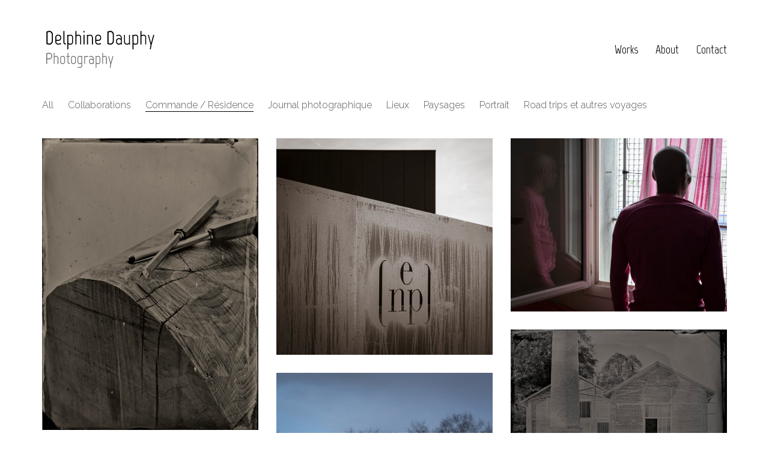

--- FILE ---
content_type: text/html; charset=UTF-8
request_url: https://delphinedauphy.com/work-category/commande-residence/
body_size: 10235
content:
<!DOCTYPE html>

<html class="no-js" lang="fr-FR">
<head>
    <meta charset="UTF-8">
    <meta name="viewport" content="width=device-width, initial-scale=1.0">

	<link rel="preconnect" href="https://fonts.googleapis.com">
<link rel="preconnect" href="https://fonts.gstatic.com" crossorigin>
<link rel="preload" href="https://fonts.gstatic.com/s/marvel/v14/nwpVtKeoNgBV0qa4llTFLX2qzw.woff2" as="font" type="font/woff2" crossorigin>
<link rel="preload" href="https://fonts.gstatic.com/s/marvel/v14/nwpWtKeoNgBV0qawLXHQAF-n5QoyYA.woff2" as="font" type="font/woff2" crossorigin>
<link rel="preload" href="https://fonts.gstatic.com/s/nunitosans/v12/pe0qMImSLYBIv1o4X1M8cce9I9tAcVwo.woff2" as="font" type="font/woff2" crossorigin>
<link rel="preload" href="https://fonts.gstatic.com/s/nunitosans/v12/pe03MImSLYBIv1o4X1M8cc9iB85tU1ECVZl_.woff2" as="font" type="font/woff2" crossorigin>
<link rel="preload" href="https://fonts.gstatic.com/s/nunitosans/v12/pe03MImSLYBIv1o4X1M8cc8GBs5tU1ECVZl_.woff2" as="font" type="font/woff2" crossorigin>
<link rel="preload" href="https://fonts.gstatic.com/s/nunitosans/v12/pe03MImSLYBIv1o4X1M8cc8aBc5tU1ECVZl_.woff2" as="font" type="font/woff2" crossorigin>
<link rel="preload" href="https://fonts.gstatic.com/s/nunitosans/v12/pe03MImSLYBIv1o4X1M8cc8-BM5tU1ECVZl_.woff2" as="font" type="font/woff2" crossorigin>
<link rel="preload" href="https://fonts.gstatic.com/s/raleway/v28/1Ptxg8zYS_SKggPN4iEgvnHyvveLxVvaorCIPrcVIT9d0c8.woff" as="font" type="font/woff" crossorigin>
<link rel="preload" href="https://fonts.gstatic.com/s/raleway/v28/1Ptug8zYS_SKggPNyC0IT4ttDfA.woff2" as="font" type="font/woff2" crossorigin>
<link rel="preload" href="https://fonts.gstatic.com/s/raleway/v28/1Ptsg8zYS_SKggPNyCg4TYFqL_KWxQ.woff2" as="font" type="font/woff2" crossorigin>
<meta name='robots' content='index, follow, max-image-preview:large, max-snippet:-1, max-video-preview:-1' />

	<!-- This site is optimized with the Yoast SEO plugin v19.7.1 - https://yoast.com/wordpress/plugins/seo/ -->
	<title>Commande / Résidence Archives - Delphine Dauphy | Photographie</title>
	<link rel="canonical" href="https://delphinedauphy.com/work-category/commande-residence/" />
	<meta property="og:locale" content="fr_FR" />
	<meta property="og:type" content="article" />
	<meta property="og:title" content="Commande / Résidence Archives - Delphine Dauphy | Photographie" />
	<meta property="og:url" content="https://delphinedauphy.com/work-category/commande-residence/" />
	<meta property="og:site_name" content="Delphine Dauphy | Photographie" />
	<meta name="twitter:card" content="summary" />
	<script type="application/ld+json" class="yoast-schema-graph">{"@context":"https://schema.org","@graph":[{"@type":"CollectionPage","@id":"https://delphinedauphy.com/work-category/commande-residence/","url":"https://delphinedauphy.com/work-category/commande-residence/","name":"Commande / Résidence Archives - Delphine Dauphy | Photographie","isPartOf":{"@id":"https://delphinedauphy.com/#website"},"primaryImageOfPage":{"@id":"https://delphinedauphy.com/work-category/commande-residence/#primaryimage"},"image":{"@id":"https://delphinedauphy.com/work-category/commande-residence/#primaryimage"},"thumbnailUrl":"https://delphinedauphy.com/wp-content/uploads/2022/10/ENP-Collodion-©Dauphy.jpg","breadcrumb":{"@id":"https://delphinedauphy.com/work-category/commande-residence/#breadcrumb"},"inLanguage":"fr-FR"},{"@type":"ImageObject","inLanguage":"fr-FR","@id":"https://delphinedauphy.com/work-category/commande-residence/#primaryimage","url":"https://delphinedauphy.com/wp-content/uploads/2022/10/ENP-Collodion-©Dauphy.jpg","contentUrl":"https://delphinedauphy.com/wp-content/uploads/2022/10/ENP-Collodion-©Dauphy.jpg","width":802,"height":1080,"caption":"ENP-Agencement-D.Dauphy et M. Loyon"},{"@type":"BreadcrumbList","@id":"https://delphinedauphy.com/work-category/commande-residence/#breadcrumb","itemListElement":[{"@type":"ListItem","position":1,"name":"Accueil","item":"https://delphinedauphy.com/"},{"@type":"ListItem","position":2,"name":"Commande / Résidence"}]},{"@type":"WebSite","@id":"https://delphinedauphy.com/#website","url":"https://delphinedauphy.com/","name":"Delphine Dauphy | Photographie","description":"","potentialAction":[{"@type":"SearchAction","target":{"@type":"EntryPoint","urlTemplate":"https://delphinedauphy.com/?s={search_term_string}"},"query-input":"required name=search_term_string"}],"inLanguage":"fr-FR"}]}</script>
	<!-- / Yoast SEO plugin. -->


<link rel='dns-prefetch' href='//fonts.googleapis.com' />
<link rel='dns-prefetch' href='//s.w.org' />
<link rel="alternate" type="application/rss+xml" title="Delphine Dauphy | Photographie &raquo; Flux" href="https://delphinedauphy.com/feed/" />
<link rel="alternate" type="application/rss+xml" title="Delphine Dauphy | Photographie &raquo; Flux des commentaires" href="https://delphinedauphy.com/comments/feed/" />
<link rel="alternate" type="application/rss+xml" title="Flux pour Delphine Dauphy | Photographie &raquo; Commande / Résidence Catégorie de portfolio" href="https://delphinedauphy.com/work-category/commande-residence/feed/" />
<script type="text/javascript">
window._wpemojiSettings = {"baseUrl":"https:\/\/s.w.org\/images\/core\/emoji\/14.0.0\/72x72\/","ext":".png","svgUrl":"https:\/\/s.w.org\/images\/core\/emoji\/14.0.0\/svg\/","svgExt":".svg","source":{"concatemoji":"https:\/\/delphinedauphy.com\/wp-includes\/js\/wp-emoji-release.min.js?ver=6.0.11"}};
/*! This file is auto-generated */
!function(e,a,t){var n,r,o,i=a.createElement("canvas"),p=i.getContext&&i.getContext("2d");function s(e,t){var a=String.fromCharCode,e=(p.clearRect(0,0,i.width,i.height),p.fillText(a.apply(this,e),0,0),i.toDataURL());return p.clearRect(0,0,i.width,i.height),p.fillText(a.apply(this,t),0,0),e===i.toDataURL()}function c(e){var t=a.createElement("script");t.src=e,t.defer=t.type="text/javascript",a.getElementsByTagName("head")[0].appendChild(t)}for(o=Array("flag","emoji"),t.supports={everything:!0,everythingExceptFlag:!0},r=0;r<o.length;r++)t.supports[o[r]]=function(e){if(!p||!p.fillText)return!1;switch(p.textBaseline="top",p.font="600 32px Arial",e){case"flag":return s([127987,65039,8205,9895,65039],[127987,65039,8203,9895,65039])?!1:!s([55356,56826,55356,56819],[55356,56826,8203,55356,56819])&&!s([55356,57332,56128,56423,56128,56418,56128,56421,56128,56430,56128,56423,56128,56447],[55356,57332,8203,56128,56423,8203,56128,56418,8203,56128,56421,8203,56128,56430,8203,56128,56423,8203,56128,56447]);case"emoji":return!s([129777,127995,8205,129778,127999],[129777,127995,8203,129778,127999])}return!1}(o[r]),t.supports.everything=t.supports.everything&&t.supports[o[r]],"flag"!==o[r]&&(t.supports.everythingExceptFlag=t.supports.everythingExceptFlag&&t.supports[o[r]]);t.supports.everythingExceptFlag=t.supports.everythingExceptFlag&&!t.supports.flag,t.DOMReady=!1,t.readyCallback=function(){t.DOMReady=!0},t.supports.everything||(n=function(){t.readyCallback()},a.addEventListener?(a.addEventListener("DOMContentLoaded",n,!1),e.addEventListener("load",n,!1)):(e.attachEvent("onload",n),a.attachEvent("onreadystatechange",function(){"complete"===a.readyState&&t.readyCallback()})),(e=t.source||{}).concatemoji?c(e.concatemoji):e.wpemoji&&e.twemoji&&(c(e.twemoji),c(e.wpemoji)))}(window,document,window._wpemojiSettings);
</script>
<style>
img.wp-smiley,
img.emoji {
	display: inline !important;
	border: none !important;
	box-shadow: none !important;
	height: 1em !important;
	width: 1em !important;
	margin: 0 0.07em !important;
	vertical-align: -0.1em !important;
	background: none !important;
	padding: 0 !important;
}
</style>
	<link rel='stylesheet' id='layerslider-css'  href='https://delphinedauphy.com/wp-content/plugins/LayerSlider/assets/static/layerslider/css/layerslider.css?ver=7.5.0' media='all' />
<link rel='stylesheet' id='wp-block-library-css'  href='https://delphinedauphy.com/wp-includes/css/dist/block-library/style.min.css?ver=6.0.11' media='all' />
<style id='global-styles-inline-css'>
body{--wp--preset--color--black: #000000;--wp--preset--color--cyan-bluish-gray: #abb8c3;--wp--preset--color--white: #ffffff;--wp--preset--color--pale-pink: #f78da7;--wp--preset--color--vivid-red: #cf2e2e;--wp--preset--color--luminous-vivid-orange: #ff6900;--wp--preset--color--luminous-vivid-amber: #fcb900;--wp--preset--color--light-green-cyan: #7bdcb5;--wp--preset--color--vivid-green-cyan: #00d084;--wp--preset--color--pale-cyan-blue: #8ed1fc;--wp--preset--color--vivid-cyan-blue: #0693e3;--wp--preset--color--vivid-purple: #9b51e0;--wp--preset--gradient--vivid-cyan-blue-to-vivid-purple: linear-gradient(135deg,rgba(6,147,227,1) 0%,rgb(155,81,224) 100%);--wp--preset--gradient--light-green-cyan-to-vivid-green-cyan: linear-gradient(135deg,rgb(122,220,180) 0%,rgb(0,208,130) 100%);--wp--preset--gradient--luminous-vivid-amber-to-luminous-vivid-orange: linear-gradient(135deg,rgba(252,185,0,1) 0%,rgba(255,105,0,1) 100%);--wp--preset--gradient--luminous-vivid-orange-to-vivid-red: linear-gradient(135deg,rgba(255,105,0,1) 0%,rgb(207,46,46) 100%);--wp--preset--gradient--very-light-gray-to-cyan-bluish-gray: linear-gradient(135deg,rgb(238,238,238) 0%,rgb(169,184,195) 100%);--wp--preset--gradient--cool-to-warm-spectrum: linear-gradient(135deg,rgb(74,234,220) 0%,rgb(151,120,209) 20%,rgb(207,42,186) 40%,rgb(238,44,130) 60%,rgb(251,105,98) 80%,rgb(254,248,76) 100%);--wp--preset--gradient--blush-light-purple: linear-gradient(135deg,rgb(255,206,236) 0%,rgb(152,150,240) 100%);--wp--preset--gradient--blush-bordeaux: linear-gradient(135deg,rgb(254,205,165) 0%,rgb(254,45,45) 50%,rgb(107,0,62) 100%);--wp--preset--gradient--luminous-dusk: linear-gradient(135deg,rgb(255,203,112) 0%,rgb(199,81,192) 50%,rgb(65,88,208) 100%);--wp--preset--gradient--pale-ocean: linear-gradient(135deg,rgb(255,245,203) 0%,rgb(182,227,212) 50%,rgb(51,167,181) 100%);--wp--preset--gradient--electric-grass: linear-gradient(135deg,rgb(202,248,128) 0%,rgb(113,206,126) 100%);--wp--preset--gradient--midnight: linear-gradient(135deg,rgb(2,3,129) 0%,rgb(40,116,252) 100%);--wp--preset--duotone--dark-grayscale: url('#wp-duotone-dark-grayscale');--wp--preset--duotone--grayscale: url('#wp-duotone-grayscale');--wp--preset--duotone--purple-yellow: url('#wp-duotone-purple-yellow');--wp--preset--duotone--blue-red: url('#wp-duotone-blue-red');--wp--preset--duotone--midnight: url('#wp-duotone-midnight');--wp--preset--duotone--magenta-yellow: url('#wp-duotone-magenta-yellow');--wp--preset--duotone--purple-green: url('#wp-duotone-purple-green');--wp--preset--duotone--blue-orange: url('#wp-duotone-blue-orange');--wp--preset--font-size--small: 13px;--wp--preset--font-size--medium: 20px;--wp--preset--font-size--large: 36px;--wp--preset--font-size--x-large: 42px;}.has-black-color{color: var(--wp--preset--color--black) !important;}.has-cyan-bluish-gray-color{color: var(--wp--preset--color--cyan-bluish-gray) !important;}.has-white-color{color: var(--wp--preset--color--white) !important;}.has-pale-pink-color{color: var(--wp--preset--color--pale-pink) !important;}.has-vivid-red-color{color: var(--wp--preset--color--vivid-red) !important;}.has-luminous-vivid-orange-color{color: var(--wp--preset--color--luminous-vivid-orange) !important;}.has-luminous-vivid-amber-color{color: var(--wp--preset--color--luminous-vivid-amber) !important;}.has-light-green-cyan-color{color: var(--wp--preset--color--light-green-cyan) !important;}.has-vivid-green-cyan-color{color: var(--wp--preset--color--vivid-green-cyan) !important;}.has-pale-cyan-blue-color{color: var(--wp--preset--color--pale-cyan-blue) !important;}.has-vivid-cyan-blue-color{color: var(--wp--preset--color--vivid-cyan-blue) !important;}.has-vivid-purple-color{color: var(--wp--preset--color--vivid-purple) !important;}.has-black-background-color{background-color: var(--wp--preset--color--black) !important;}.has-cyan-bluish-gray-background-color{background-color: var(--wp--preset--color--cyan-bluish-gray) !important;}.has-white-background-color{background-color: var(--wp--preset--color--white) !important;}.has-pale-pink-background-color{background-color: var(--wp--preset--color--pale-pink) !important;}.has-vivid-red-background-color{background-color: var(--wp--preset--color--vivid-red) !important;}.has-luminous-vivid-orange-background-color{background-color: var(--wp--preset--color--luminous-vivid-orange) !important;}.has-luminous-vivid-amber-background-color{background-color: var(--wp--preset--color--luminous-vivid-amber) !important;}.has-light-green-cyan-background-color{background-color: var(--wp--preset--color--light-green-cyan) !important;}.has-vivid-green-cyan-background-color{background-color: var(--wp--preset--color--vivid-green-cyan) !important;}.has-pale-cyan-blue-background-color{background-color: var(--wp--preset--color--pale-cyan-blue) !important;}.has-vivid-cyan-blue-background-color{background-color: var(--wp--preset--color--vivid-cyan-blue) !important;}.has-vivid-purple-background-color{background-color: var(--wp--preset--color--vivid-purple) !important;}.has-black-border-color{border-color: var(--wp--preset--color--black) !important;}.has-cyan-bluish-gray-border-color{border-color: var(--wp--preset--color--cyan-bluish-gray) !important;}.has-white-border-color{border-color: var(--wp--preset--color--white) !important;}.has-pale-pink-border-color{border-color: var(--wp--preset--color--pale-pink) !important;}.has-vivid-red-border-color{border-color: var(--wp--preset--color--vivid-red) !important;}.has-luminous-vivid-orange-border-color{border-color: var(--wp--preset--color--luminous-vivid-orange) !important;}.has-luminous-vivid-amber-border-color{border-color: var(--wp--preset--color--luminous-vivid-amber) !important;}.has-light-green-cyan-border-color{border-color: var(--wp--preset--color--light-green-cyan) !important;}.has-vivid-green-cyan-border-color{border-color: var(--wp--preset--color--vivid-green-cyan) !important;}.has-pale-cyan-blue-border-color{border-color: var(--wp--preset--color--pale-cyan-blue) !important;}.has-vivid-cyan-blue-border-color{border-color: var(--wp--preset--color--vivid-cyan-blue) !important;}.has-vivid-purple-border-color{border-color: var(--wp--preset--color--vivid-purple) !important;}.has-vivid-cyan-blue-to-vivid-purple-gradient-background{background: var(--wp--preset--gradient--vivid-cyan-blue-to-vivid-purple) !important;}.has-light-green-cyan-to-vivid-green-cyan-gradient-background{background: var(--wp--preset--gradient--light-green-cyan-to-vivid-green-cyan) !important;}.has-luminous-vivid-amber-to-luminous-vivid-orange-gradient-background{background: var(--wp--preset--gradient--luminous-vivid-amber-to-luminous-vivid-orange) !important;}.has-luminous-vivid-orange-to-vivid-red-gradient-background{background: var(--wp--preset--gradient--luminous-vivid-orange-to-vivid-red) !important;}.has-very-light-gray-to-cyan-bluish-gray-gradient-background{background: var(--wp--preset--gradient--very-light-gray-to-cyan-bluish-gray) !important;}.has-cool-to-warm-spectrum-gradient-background{background: var(--wp--preset--gradient--cool-to-warm-spectrum) !important;}.has-blush-light-purple-gradient-background{background: var(--wp--preset--gradient--blush-light-purple) !important;}.has-blush-bordeaux-gradient-background{background: var(--wp--preset--gradient--blush-bordeaux) !important;}.has-luminous-dusk-gradient-background{background: var(--wp--preset--gradient--luminous-dusk) !important;}.has-pale-ocean-gradient-background{background: var(--wp--preset--gradient--pale-ocean) !important;}.has-electric-grass-gradient-background{background: var(--wp--preset--gradient--electric-grass) !important;}.has-midnight-gradient-background{background: var(--wp--preset--gradient--midnight) !important;}.has-small-font-size{font-size: var(--wp--preset--font-size--small) !important;}.has-medium-font-size{font-size: var(--wp--preset--font-size--medium) !important;}.has-large-font-size{font-size: var(--wp--preset--font-size--large) !important;}.has-x-large-font-size{font-size: var(--wp--preset--font-size--x-large) !important;}
</style>
<link rel='stylesheet' id='js_composer_front-css'  href='https://delphinedauphy.com/wp-content/plugins/js_composer/assets/css/js_composer.min.css?ver=6.9.0' media='all' />
<link rel='stylesheet' id='kalium-bootstrap-css-css'  href='https://delphinedauphy.com/wp-content/themes/kalium/assets/css/bootstrap.min.css?ver=3.6.001' media='all' />
<link rel='stylesheet' id='kalium-theme-base-css-css'  href='https://delphinedauphy.com/wp-content/themes/kalium/assets/css/base.min.css?ver=3.6.001' media='all' />
<link rel='stylesheet' id='kalium-theme-style-new-css-css'  href='https://delphinedauphy.com/wp-content/themes/kalium/assets/css/new/style.min.css?ver=3.6.001' media='all' />
<link rel='stylesheet' id='kalium-theme-other-css-css'  href='https://delphinedauphy.com/wp-content/themes/kalium/assets/css/other.min.css?ver=3.6.001' media='all' />
<link rel='stylesheet' id='kalium-theme-portfolio-css-css'  href='https://delphinedauphy.com/wp-content/themes/kalium/assets/css/portfolio.min.css?ver=3.6.001' media='all' />
<link rel='stylesheet' id='kalium-style-css-css'  href='https://delphinedauphy.com/wp-content/themes/kalium/style.css?ver=3.6.001' media='all' />
<link rel='stylesheet' id='custom-skin-css'  href='https://delphinedauphy.com/wp-content/themes/kalium/assets/css/custom-skin.css?ver=c5914bd85c4056ec606eb0441431ae23' media='all' />
<link rel='stylesheet' id='typolab-marvel-font-2-css'  href='https://fonts.googleapis.com/css2?family=Marvel%3Awght%40400%3B700&#038;display=swap&#038;ver=3.6' media='all' />
<link rel='stylesheet' id='typolab-nunito-sans-font-1-css'  href='https://fonts.googleapis.com/css2?family=Nunito+Sans%3Awght%40400%3B600%3B700%3B800%3B900&#038;display=swap&#038;ver=3.6' media='all' />
<link rel='stylesheet' id='typolab-raleway-font-4-css'  href='https://fonts.googleapis.com/css2?family=Raleway&#038;display=swap&#038;ver=3.6' media='all' />
<link rel='stylesheet' id='typolab-raleway-font-3-css'  href='https://fonts.googleapis.com/css2?family=Raleway%3Aital%2Cwght%400%2C300%3B0%2C400%3B0%2C700%3B1%2C300%3B1%2C400&#038;display=swap&#038;ver=3.6' media='all' />
    <script type="text/javascript">
		var ajaxurl = ajaxurl || 'https://delphinedauphy.com/wp-admin/admin-ajax.php';
		    </script>
	
<style data-font-appearance-settings>p, .section-title p {
	font-size: 16px;
}</style>
<style data-custom-selectors>.font-2{font-family:"Marvel";font-style:normal;font-weight:normal}h1, h2, h3, h4, h5, h6{font-family:"Marvel";font-style:normal;font-weight:normal}.main-header.menu-type-standard-menu .standard-menu-container div.menu>ul>li>a, .main-header.menu-type-standard-menu .standard-menu-container ul.menu>li>a, .main-header.menu-type-standard-menu .standard-menu-container div.menu>ul ul li a, .main-header.menu-type-standard-menu .standard-menu-container ul.menu ul li a{font-family:"Marvel";font-style:normal;font-weight:normal;font-size:20px}</style>
<style data-custom-selectors>.font-1{font-family:"Nunito Sans";font-style:normal;font-weight:normal}</style>
<style data-custom-selectors>p{font-family:"Raleway";font-style:normal;font-weight:normal}h1{font-family:"Raleway";font-style:normal;font-weight:normal;font-size:26px}body{font-family:"Raleway";font-style:normal;font-weight:normal}</style>
<style data-custom-selectors>.font-3{font-family:"Raleway";font-style:normal;font-weight:300}body, p{font-family:"Raleway";font-style:normal;font-weight:300}</style><script type='text/javascript' src='https://delphinedauphy.com/wp-includes/js/jquery/jquery.min.js?ver=3.6.0' id='jquery-core-js'></script>
<script type='text/javascript' src='https://delphinedauphy.com/wp-includes/js/jquery/jquery-migrate.min.js?ver=3.3.2' id='jquery-migrate-js'></script>
<script type='text/javascript' id='layerslider-utils-js-extra'>
/* <![CDATA[ */
var LS_Meta = {"v":"7.5.0","fixGSAP":"1"};
/* ]]> */
</script>
<script type='text/javascript' src='https://delphinedauphy.com/wp-content/plugins/LayerSlider/assets/static/layerslider/js/layerslider.utils.js?ver=7.5.0' id='layerslider-utils-js'></script>
<script type='text/javascript' src='https://delphinedauphy.com/wp-content/plugins/LayerSlider/assets/static/layerslider/js/layerslider.kreaturamedia.jquery.js?ver=7.5.0' id='layerslider-js'></script>
<script type='text/javascript' src='https://delphinedauphy.com/wp-content/plugins/LayerSlider/assets/static/layerslider/js/layerslider.transitions.js?ver=7.5.0' id='layerslider-transitions-js'></script>
<meta name="generator" content="Powered by LayerSlider 7.5.0 - Build Heros, Sliders, and Popups. Create Animations and Beautiful, Rich Web Content as Easy as Never Before on WordPress." />
<!-- LayerSlider updates and docs at: https://layerslider.com -->
<link rel="https://api.w.org/" href="https://delphinedauphy.com/wp-json/" /><link rel="alternate" type="application/json" href="https://delphinedauphy.com/wp-json/wp/v2/portfolio_category/11" /><link rel="EditURI" type="application/rsd+xml" title="RSD" href="https://delphinedauphy.com/xmlrpc.php?rsd" />
<link rel="wlwmanifest" type="application/wlwmanifest+xml" href="https://delphinedauphy.com/wp-includes/wlwmanifest.xml" /> 
<meta name="generator" content="WordPress 6.0.11" />
<style id="theme-custom-css">.nivo-lightbox-theme-default.nivo-lightbox-overlay {    background: rgba(255, 255, 255, 1)!important;}.nivo-lightbox-theme-default .nivo-lightbox-next:after, .nivo-lightbox-theme-default .nivo-lightbox-prev:after {    color: #000 !important;}</style><script>var mobile_menu_breakpoint = 768;</script><style data-appended-custom-css="true">@media screen and (min-width:769px) { .mobile-menu-wrapper,.mobile-menu-overlay,.header-block__item--mobile-menu-toggle {display: none;} }</style><style data-appended-custom-css="true">@media screen and (max-width:768px) { .header-block__item--standard-menu-container {display: none;} }</style><style>.recentcomments a{display:inline !important;padding:0 !important;margin:0 !important;}</style><meta name="generator" content="Powered by WPBakery Page Builder - drag and drop page builder for WordPress."/>
<link rel="icon" href="https://delphinedauphy.com/wp-content/uploads/2016/08/cropped-1743-50©D.Dauphy-32x32.jpg" sizes="32x32" />
<link rel="icon" href="https://delphinedauphy.com/wp-content/uploads/2016/08/cropped-1743-50©D.Dauphy-192x192.jpg" sizes="192x192" />
<link rel="apple-touch-icon" href="https://delphinedauphy.com/wp-content/uploads/2016/08/cropped-1743-50©D.Dauphy-180x180.jpg" />
<meta name="msapplication-TileImage" content="https://delphinedauphy.com/wp-content/uploads/2016/08/cropped-1743-50©D.Dauphy-270x270.jpg" />
<noscript><style> .wpb_animate_when_almost_visible { opacity: 1; }</style></noscript></head>
<body class="archive tax-portfolio_category term-commande-residence term-11 has-fixed-footer wpb-js-composer js-comp-ver-6.9.0 vc_responsive">

<svg xmlns="http://www.w3.org/2000/svg" viewBox="0 0 0 0" width="0" height="0" focusable="false" role="none" style="visibility: hidden; position: absolute; left: -9999px; overflow: hidden;" ><defs><filter id="wp-duotone-dark-grayscale"><feColorMatrix color-interpolation-filters="sRGB" type="matrix" values=" .299 .587 .114 0 0 .299 .587 .114 0 0 .299 .587 .114 0 0 .299 .587 .114 0 0 " /><feComponentTransfer color-interpolation-filters="sRGB" ><feFuncR type="table" tableValues="0 0.49803921568627" /><feFuncG type="table" tableValues="0 0.49803921568627" /><feFuncB type="table" tableValues="0 0.49803921568627" /><feFuncA type="table" tableValues="1 1" /></feComponentTransfer><feComposite in2="SourceGraphic" operator="in" /></filter></defs></svg><svg xmlns="http://www.w3.org/2000/svg" viewBox="0 0 0 0" width="0" height="0" focusable="false" role="none" style="visibility: hidden; position: absolute; left: -9999px; overflow: hidden;" ><defs><filter id="wp-duotone-grayscale"><feColorMatrix color-interpolation-filters="sRGB" type="matrix" values=" .299 .587 .114 0 0 .299 .587 .114 0 0 .299 .587 .114 0 0 .299 .587 .114 0 0 " /><feComponentTransfer color-interpolation-filters="sRGB" ><feFuncR type="table" tableValues="0 1" /><feFuncG type="table" tableValues="0 1" /><feFuncB type="table" tableValues="0 1" /><feFuncA type="table" tableValues="1 1" /></feComponentTransfer><feComposite in2="SourceGraphic" operator="in" /></filter></defs></svg><svg xmlns="http://www.w3.org/2000/svg" viewBox="0 0 0 0" width="0" height="0" focusable="false" role="none" style="visibility: hidden; position: absolute; left: -9999px; overflow: hidden;" ><defs><filter id="wp-duotone-purple-yellow"><feColorMatrix color-interpolation-filters="sRGB" type="matrix" values=" .299 .587 .114 0 0 .299 .587 .114 0 0 .299 .587 .114 0 0 .299 .587 .114 0 0 " /><feComponentTransfer color-interpolation-filters="sRGB" ><feFuncR type="table" tableValues="0.54901960784314 0.98823529411765" /><feFuncG type="table" tableValues="0 1" /><feFuncB type="table" tableValues="0.71764705882353 0.25490196078431" /><feFuncA type="table" tableValues="1 1" /></feComponentTransfer><feComposite in2="SourceGraphic" operator="in" /></filter></defs></svg><svg xmlns="http://www.w3.org/2000/svg" viewBox="0 0 0 0" width="0" height="0" focusable="false" role="none" style="visibility: hidden; position: absolute; left: -9999px; overflow: hidden;" ><defs><filter id="wp-duotone-blue-red"><feColorMatrix color-interpolation-filters="sRGB" type="matrix" values=" .299 .587 .114 0 0 .299 .587 .114 0 0 .299 .587 .114 0 0 .299 .587 .114 0 0 " /><feComponentTransfer color-interpolation-filters="sRGB" ><feFuncR type="table" tableValues="0 1" /><feFuncG type="table" tableValues="0 0.27843137254902" /><feFuncB type="table" tableValues="0.5921568627451 0.27843137254902" /><feFuncA type="table" tableValues="1 1" /></feComponentTransfer><feComposite in2="SourceGraphic" operator="in" /></filter></defs></svg><svg xmlns="http://www.w3.org/2000/svg" viewBox="0 0 0 0" width="0" height="0" focusable="false" role="none" style="visibility: hidden; position: absolute; left: -9999px; overflow: hidden;" ><defs><filter id="wp-duotone-midnight"><feColorMatrix color-interpolation-filters="sRGB" type="matrix" values=" .299 .587 .114 0 0 .299 .587 .114 0 0 .299 .587 .114 0 0 .299 .587 .114 0 0 " /><feComponentTransfer color-interpolation-filters="sRGB" ><feFuncR type="table" tableValues="0 0" /><feFuncG type="table" tableValues="0 0.64705882352941" /><feFuncB type="table" tableValues="0 1" /><feFuncA type="table" tableValues="1 1" /></feComponentTransfer><feComposite in2="SourceGraphic" operator="in" /></filter></defs></svg><svg xmlns="http://www.w3.org/2000/svg" viewBox="0 0 0 0" width="0" height="0" focusable="false" role="none" style="visibility: hidden; position: absolute; left: -9999px; overflow: hidden;" ><defs><filter id="wp-duotone-magenta-yellow"><feColorMatrix color-interpolation-filters="sRGB" type="matrix" values=" .299 .587 .114 0 0 .299 .587 .114 0 0 .299 .587 .114 0 0 .299 .587 .114 0 0 " /><feComponentTransfer color-interpolation-filters="sRGB" ><feFuncR type="table" tableValues="0.78039215686275 1" /><feFuncG type="table" tableValues="0 0.94901960784314" /><feFuncB type="table" tableValues="0.35294117647059 0.47058823529412" /><feFuncA type="table" tableValues="1 1" /></feComponentTransfer><feComposite in2="SourceGraphic" operator="in" /></filter></defs></svg><svg xmlns="http://www.w3.org/2000/svg" viewBox="0 0 0 0" width="0" height="0" focusable="false" role="none" style="visibility: hidden; position: absolute; left: -9999px; overflow: hidden;" ><defs><filter id="wp-duotone-purple-green"><feColorMatrix color-interpolation-filters="sRGB" type="matrix" values=" .299 .587 .114 0 0 .299 .587 .114 0 0 .299 .587 .114 0 0 .299 .587 .114 0 0 " /><feComponentTransfer color-interpolation-filters="sRGB" ><feFuncR type="table" tableValues="0.65098039215686 0.40392156862745" /><feFuncG type="table" tableValues="0 1" /><feFuncB type="table" tableValues="0.44705882352941 0.4" /><feFuncA type="table" tableValues="1 1" /></feComponentTransfer><feComposite in2="SourceGraphic" operator="in" /></filter></defs></svg><svg xmlns="http://www.w3.org/2000/svg" viewBox="0 0 0 0" width="0" height="0" focusable="false" role="none" style="visibility: hidden; position: absolute; left: -9999px; overflow: hidden;" ><defs><filter id="wp-duotone-blue-orange"><feColorMatrix color-interpolation-filters="sRGB" type="matrix" values=" .299 .587 .114 0 0 .299 .587 .114 0 0 .299 .587 .114 0 0 .299 .587 .114 0 0 " /><feComponentTransfer color-interpolation-filters="sRGB" ><feFuncR type="table" tableValues="0.098039215686275 1" /><feFuncG type="table" tableValues="0 0.66274509803922" /><feFuncB type="table" tableValues="0.84705882352941 0.41960784313725" /><feFuncA type="table" tableValues="1 1" /></feComponentTransfer><feComposite in2="SourceGraphic" operator="in" /></filter></defs></svg><div class="mobile-menu-wrapper mobile-menu-slide">

    <div class="mobile-menu-container">

		<ul id="menu-primary-menu" class="menu"><li id="menu-item-294" class="menu-item menu-item-type-post_type menu-item-object-page menu-item-home menu-item-294"><a href="https://delphinedauphy.com/">Works</a></li>
<li id="menu-item-293" class="menu-item menu-item-type-post_type menu-item-object-page menu-item-293"><a href="https://delphinedauphy.com/about/">About</a></li>
<li id="menu-item-292" class="menu-item menu-item-type-post_type menu-item-object-page menu-item-292"><a href="https://delphinedauphy.com/contact-2/">Contact</a></li>
</ul>
		            <form role="search" method="get" class="search-form" action="https://delphinedauphy.com/">
                <input type="search" class="search-field" placeholder="Search site..." value="" name="s" id="search_mobile_inp"/>

                <label for="search_mobile_inp">
                    <i class="fa fa-search"></i>
                </label>

                <input type="submit" class="search-submit" value="Go"/>
            </form>
		
		
		
    </div>

</div>

<div class="mobile-menu-overlay"></div>
<div class="wrapper" id="main-wrapper">

	    <header class="site-header main-header menu-type-standard-menu">

		<div class="header-block">

	
	<div class="header-block__row-container container">

		<div class="header-block__row header-block__row--main">
			        <div class="header-block__column header-block__logo header-block--auto-grow">
			    <a href="https://delphinedauphy.com" class="header-logo logo-image">
		            <img src="https://delphinedauphy.com/wp-content/uploads/2017/10/logo-delphine.png" class="main-logo" width="250" height="64" alt="Delphine Dauphy"/>
		    </a>
        </div>
		        <div class="header-block__column header-block--content-right header-block--align-right">

            <div class="header-block__items-row">
				<div class="header-block__item header-block__item--type-menu-main-menu header-block__item--standard-menu-container"><div class="standard-menu-container menu-skin-main"><nav class="nav-container-main-menu"><ul id="menu-primary-menu-1" class="menu"><li class="menu-item menu-item-type-post_type menu-item-object-page menu-item-home menu-item-294"><a href="https://delphinedauphy.com/"><span>Works</span></a></li>
<li class="menu-item menu-item-type-post_type menu-item-object-page menu-item-293"><a href="https://delphinedauphy.com/about/"><span>About</span></a></li>
<li class="menu-item menu-item-type-post_type menu-item-object-page menu-item-292"><a href="https://delphinedauphy.com/contact-2/"><span>Contact</span></a></li>
</ul></nav></div></div><div class="header-block__item header-block__item--type-menu-main-menu header-block__item--mobile-menu-toggle"><a href="#" class="toggle-bars menu-skin-main" aria-label="Toggle navigation" data-action="mobile-menu">        <span class="toggle-bars__column">
            <span class="toggle-bars__bar-lines">
                <span class="toggle-bars__bar-line toggle-bars__bar-line--top"></span>
                <span class="toggle-bars__bar-line toggle-bars__bar-line--middle"></span>
                <span class="toggle-bars__bar-line toggle-bars__bar-line--bottom"></span>
            </span>
        </span>
		</a></div>            </div>

        </div>
				</div>

	</div>

	
</div>

    </header>

<div id="work-1-container" class="portfolio-container-and-title portfolio-loop-layout-type-2 container">
	
	<div class="portfolio-title-holder portfolio-title-holder--update-category-descriptions">
	
	    <div class="pt-column pt-filters">
        <div class="product-filter">
            <ul class="portfolio-root-categories">
				                    <li class="portfolio-category-all">
                        <a href="http://delphinedauphy.com/work" data-term="*" data-title="Commande / Résidence" data-term-description="&lt;p&gt;My work is presented here, Vivamus lectus nunc, suscipit et dignissim vel, sagittis eget ligula&lt;/p&gt;
">All</a>
                    </li>
				
				                    <li class="portfolio-category-item portfolio-category-collaborations">
                        <a href="https://delphinedauphy.com/work-category/collaborations/"
                           data-term="collaborations"  data-term-description="">Collaborations</a>
                    </li>
				                    <li class="portfolio-category-item portfolio-category-commande-residence active">
                        <a href="https://delphinedauphy.com/work-category/commande-residence/"
                           data-term="commande-residence"  data-term-description="">Commande / Résidence</a>
                    </li>
				                    <li class="portfolio-category-item portfolio-category-journal-photographique">
                        <a href="https://delphinedauphy.com/work-category/journal-photographique/"
                           data-term="journal-photographique"  data-term-description="">Journal photographique</a>
                    </li>
				                    <li class="portfolio-category-item portfolio-category-lieux">
                        <a href="https://delphinedauphy.com/work-category/lieux/"
                           data-term="lieux"  data-term-description="">Lieux</a>
                    </li>
				                    <li class="portfolio-category-item portfolio-category-paysages">
                        <a href="https://delphinedauphy.com/work-category/paysages/"
                           data-term="paysages"  data-term-description="">Paysages</a>
                    </li>
				                    <li class="portfolio-category-item portfolio-category-portrait">
                        <a href="https://delphinedauphy.com/work-category/portrait/"
                           data-term="portrait"  data-term-description="">Portrait</a>
                    </li>
				                    <li class="portfolio-category-item portfolio-category-road-trips-et-autres-voyages">
                        <a href="https://delphinedauphy.com/work-category/road-trips-et-autres-voyages/"
                           data-term="road-trips-et-autres-voyages"  data-term-description="">Road trips et autres voyages</a>
                    </li>
				            </ul>

			        </div>
    </div>
</div>
	<div class="page-container">
		<div class="row">
			
						
			<div id="work-1" class="portfolio-holder portfolio-type-2 is-masonry-layout sort-by-js">
				<div class="portfolio-item portfolio-item-type-2 has-padding w4 post-1324 portfolio type-portfolio status-publish has-post-thumbnail hentry portfolio_category-commande-residence" data-portfolio-item-id="1324" data-terms="commande-residence">

	
	
	
    <div class="item-box-container">
        <div class="item-box wow fadeInLab">
            <div class="thumb">
				                    <div class="hover-state padding hover-eff-fade-slide position-bottom-left hover-full hover-style-primary opacity-yes">

						
                        <div class="info">
                            <h3>
                                <a href="https://delphinedauphy.com/work/le-bois-de-larbre/" class="item-link" aria-label="Le bois de l&rsquo;arbre">
									Le bois de l&rsquo;arbre                                </a>
                            </h3>
							<p class="terms"><a href="https://delphinedauphy.com/work-category/commande-residence/" data-term="commande-residence">
			Commande / Résidence		</a></p>                        </div>
                    </div>
				
									                        <a href="https://delphinedauphy.com/work/le-bois-de-larbre/" class="item-link" aria-label="Le bois de l&rsquo;arbre">
							<span class="image-placeholder" style="padding-bottom:134.65648855%;background-color:#eeeeee"><img width="655" height="882" class="attachment-portfolio-img-3 size-portfolio-img-3 img-1333 lazyload" loading="lazy" alt="" data-src="https://delphinedauphy.com/wp-content/uploads/2022/10/ENP-Collodion-©Dauphy-655x882.jpg" data-srcset="https://delphinedauphy.com/wp-content/uploads/2022/10/ENP-Collodion-©Dauphy-655x882.jpg 655w, https://delphinedauphy.com/wp-content/uploads/2022/10/ENP-Collodion-©Dauphy-223x300.jpg 223w, https://delphinedauphy.com/wp-content/uploads/2022/10/ENP-Collodion-©Dauphy-760x1024.jpg 760w, https://delphinedauphy.com/wp-content/uploads/2022/10/ENP-Collodion-©Dauphy-768x1034.jpg 768w, https://delphinedauphy.com/wp-content/uploads/2022/10/ENP-Collodion-©Dauphy-558x751.jpg 558w, https://delphinedauphy.com/wp-content/uploads/2022/10/ENP-Collodion-©Dauphy.jpg 802w" data-sizes="(max-width: 655px) 100vw, 655px" /></span>                        </a>
									            </div>
        </div>
    </div>

	
</div>
<div class="portfolio-item portfolio-item-type-2 has-padding w4 post-1225 portfolio type-portfolio status-publish has-post-thumbnail hentry portfolio_category-commande-residence portfolio_category-lieux" data-portfolio-item-id="1225" data-terms="commande-residence lieux">

	
	
	
    <div class="item-box-container">
        <div class="item-box wow fadeInLab">
            <div class="thumb">
				                    <div class="hover-state padding hover-eff-fade-slide position-bottom-left hover-full hover-style-primary opacity-yes">

						
                        <div class="info">
                            <h3>
                                <a href="https://delphinedauphy.com/work/architecture-enp-agencement/" class="item-link" aria-label="Architecture &#8211; ENP Agencement">
									Architecture &#8211; ENP Agencement                                </a>
                            </h3>
							<p class="terms"><a href="https://delphinedauphy.com/work-category/commande-residence/" data-term="commande-residence">
			Commande / Résidence		</a>, <a href="https://delphinedauphy.com/work-category/lieux/" data-term="lieux">
			Lieux		</a></p>                        </div>
                    </div>
				
									                        <a href="https://delphinedauphy.com/work/architecture-enp-agencement/" class="item-link" aria-label="Architecture &#8211; ENP Agencement">
							<span class="image-placeholder" style="padding-bottom:100.00000000%;background-color:#eeeeee"><img width="655" height="655" class="attachment-portfolio-img-3 size-portfolio-img-3 img-1239 lazyload" loading="lazy" alt="" data-src="https://delphinedauphy.com/wp-content/uploads/2022/09/ENP_Agencement-20201216-1119©D.Dauphy-655x655.jpg" data-srcset="https://delphinedauphy.com/wp-content/uploads/2022/09/ENP_Agencement-20201216-1119©D.Dauphy-655x655.jpg 655w, https://delphinedauphy.com/wp-content/uploads/2022/09/ENP_Agencement-20201216-1119©D.Dauphy-300x300.jpg 300w, https://delphinedauphy.com/wp-content/uploads/2022/09/ENP_Agencement-20201216-1119©D.Dauphy-1024x1024.jpg 1024w, https://delphinedauphy.com/wp-content/uploads/2022/09/ENP_Agencement-20201216-1119©D.Dauphy-150x150.jpg 150w, https://delphinedauphy.com/wp-content/uploads/2022/09/ENP_Agencement-20201216-1119©D.Dauphy-768x768.jpg 768w, https://delphinedauphy.com/wp-content/uploads/2022/09/ENP_Agencement-20201216-1119©D.Dauphy-468x468.jpg 468w, https://delphinedauphy.com/wp-content/uploads/2022/09/ENP_Agencement-20201216-1119©D.Dauphy-806x806.jpg 806w, https://delphinedauphy.com/wp-content/uploads/2022/09/ENP_Agencement-20201216-1119©D.Dauphy-558x558.jpg 558w, https://delphinedauphy.com/wp-content/uploads/2022/09/ENP_Agencement-20201216-1119©D.Dauphy-266x266.jpg 266w, https://delphinedauphy.com/wp-content/uploads/2022/09/ENP_Agencement-20201216-1119©D.Dauphy-220x220.jpg 220w, https://delphinedauphy.com/wp-content/uploads/2022/09/ENP_Agencement-20201216-1119©D.Dauphy.jpg 1080w" data-sizes="(max-width: 655px) 100vw, 655px" /></span>                        </a>
									            </div>
        </div>
    </div>

	
</div>
<div class="portfolio-item portfolio-item-type-2 has-padding w4 post-949 portfolio type-portfolio status-publish has-post-thumbnail hentry portfolio_category-commande-residence portfolio_category-lieux" data-portfolio-item-id="949" data-terms="commande-residence lieux">

	
	
	
    <div class="item-box-container">
        <div class="item-box wow fadeInLab">
            <div class="thumb">
				                    <div class="hover-state padding hover-eff-fade-slide position-bottom-left hover-full hover-style-primary opacity-yes">

						
                        <div class="info">
                            <h3>
                                <a href="https://delphinedauphy.com/work/point-de-vues/" class="item-link" aria-label="Point de Vues">
									Point de Vues                                </a>
                            </h3>
							<p class="terms"><a href="https://delphinedauphy.com/work-category/commande-residence/" data-term="commande-residence">
			Commande / Résidence		</a>, <a href="https://delphinedauphy.com/work-category/lieux/" data-term="lieux">
			Lieux		</a></p>                        </div>
                    </div>
				
									                        <a href="https://delphinedauphy.com/work/point-de-vues/" class="item-link" aria-label="Point de Vues">
							<span class="image-placeholder" style="padding-bottom:80.00000000%;background-color:#eeeeee"><img width="655" height="524" class="attachment-portfolio-img-3 size-portfolio-img-3 img-969 lazyload" loading="lazy" alt="" data-src="https://delphinedauphy.com/wp-content/uploads/2020/03/19-Point_de_Vues-7041-WEB-655x524.jpg" data-srcset="https://delphinedauphy.com/wp-content/uploads/2020/03/19-Point_de_Vues-7041-WEB-655x524.jpg 655w, https://delphinedauphy.com/wp-content/uploads/2020/03/19-Point_de_Vues-7041-WEB-300x240.jpg 300w, https://delphinedauphy.com/wp-content/uploads/2020/03/19-Point_de_Vues-7041-WEB-768x614.jpg 768w, https://delphinedauphy.com/wp-content/uploads/2020/03/19-Point_de_Vues-7041-WEB-1024x819.jpg 1024w, https://delphinedauphy.com/wp-content/uploads/2020/03/19-Point_de_Vues-7041-WEB-1612x1290.jpg 1612w, https://delphinedauphy.com/wp-content/uploads/2020/03/19-Point_de_Vues-7041-WEB-1116x893.jpg 1116w, https://delphinedauphy.com/wp-content/uploads/2020/03/19-Point_de_Vues-7041-WEB-806x645.jpg 806w, https://delphinedauphy.com/wp-content/uploads/2020/03/19-Point_de_Vues-7041-WEB-558x446.jpg 558w, https://delphinedauphy.com/wp-content/uploads/2020/03/19-Point_de_Vues-7041-WEB.jpg 1920w" data-sizes="(max-width: 655px) 100vw, 655px" /></span>                        </a>
									            </div>
        </div>
    </div>

	
</div>
<div class="portfolio-item portfolio-item-type-2 has-padding w4 post-881 portfolio type-portfolio status-publish has-post-thumbnail hentry portfolio_category-commande-residence portfolio_category-lieux" data-portfolio-item-id="881" data-terms="commande-residence lieux">

	
	
	
    <div class="item-box-container">
        <div class="item-box wow fadeInLab">
            <div class="thumb">
				                    <div class="hover-state padding hover-eff-fade-slide position-bottom-left hover-full hover-style-primary opacity-yes">

						
                        <div class="info">
                            <h3>
                                <a href="https://delphinedauphy.com/work/lormandiere-un-espace-sensible/" class="item-link" aria-label="Lormandière, un espace sensible">
									Lormandière, un espace sensible                                </a>
                            </h3>
							<p class="terms"><a href="https://delphinedauphy.com/work-category/commande-residence/" data-term="commande-residence">
			Commande / Résidence		</a>, <a href="https://delphinedauphy.com/work-category/lieux/" data-term="lieux">
			Lieux		</a></p>                        </div>
                    </div>
				
									                        <a href="https://delphinedauphy.com/work/lormandiere-un-espace-sensible/" class="item-link" aria-label="Lormandière, un espace sensible">
							<span class="image-placeholder" style="padding-bottom:74.50381679%;background-color:#eeeeee"><img width="655" height="488" class="attachment-portfolio-img-3 size-portfolio-img-3 img-896 lazyload" loading="lazy" alt="" data-src="https://delphinedauphy.com/wp-content/uploads/2019/06/Lormandière-Bâtiment_Cheminée©DDauphy-655x488.jpg" data-srcset="https://delphinedauphy.com/wp-content/uploads/2019/06/Lormandière-Bâtiment_Cheminée©DDauphy-655x488.jpg 655w, https://delphinedauphy.com/wp-content/uploads/2019/06/Lormandière-Bâtiment_Cheminée©DDauphy-300x223.jpg 300w, https://delphinedauphy.com/wp-content/uploads/2019/06/Lormandière-Bâtiment_Cheminée©DDauphy-768x572.jpg 768w, https://delphinedauphy.com/wp-content/uploads/2019/06/Lormandière-Bâtiment_Cheminée©DDauphy-1024x763.jpg 1024w, https://delphinedauphy.com/wp-content/uploads/2019/06/Lormandière-Bâtiment_Cheminée©DDauphy-1116x831.jpg 1116w, https://delphinedauphy.com/wp-content/uploads/2019/06/Lormandière-Bâtiment_Cheminée©DDauphy-806x600.jpg 806w, https://delphinedauphy.com/wp-content/uploads/2019/06/Lormandière-Bâtiment_Cheminée©DDauphy-558x416.jpg 558w, https://delphinedauphy.com/wp-content/uploads/2019/06/Lormandière-Bâtiment_Cheminée©DDauphy-e1560180734268.jpg 1080w" data-sizes="(max-width: 655px) 100vw, 655px" /></span>                        </a>
									            </div>
        </div>
    </div>

	
</div>
<div class="portfolio-item portfolio-item-type-2 has-padding w4 post-797 portfolio type-portfolio status-publish has-post-thumbnail hentry portfolio_category-commande-residence portfolio_category-lieux" data-portfolio-item-id="797" data-terms="commande-residence lieux">

	
	
	
    <div class="item-box-container">
        <div class="item-box wow fadeInLab">
            <div class="thumb">
				                    <div class="hover-state padding hover-eff-fade-slide position-bottom-left hover-full hover-style-primary opacity-yes">

						
                        <div class="info">
                            <h3>
                                <a href="https://delphinedauphy.com/work/contours-rennes/" class="item-link" aria-label="CONTOURS / Rennes">
									CONTOURS / Rennes                                </a>
                            </h3>
							<p class="terms"><a href="https://delphinedauphy.com/work-category/commande-residence/" data-term="commande-residence">
			Commande / Résidence		</a>, <a href="https://delphinedauphy.com/work-category/lieux/" data-term="lieux">
			Lieux		</a></p>                        </div>
                    </div>
				
									                        <a href="https://delphinedauphy.com/work/contours-rennes/" class="item-link" aria-label="CONTOURS / Rennes">
							<span class="image-placeholder" style="padding-bottom:80.00000000%;background-color:#eeeeee"><img width="655" height="524" class="attachment-portfolio-img-3 size-portfolio-img-3 img-750 lazyload" loading="lazy" alt="" data-src="https://delphinedauphy.com/wp-content/uploads/2018/12/01_CONTOURS_Rennes_0795@DDauphy-655x524.jpg" data-srcset="https://delphinedauphy.com/wp-content/uploads/2018/12/01_CONTOURS_Rennes_0795@DDauphy-655x524.jpg 655w, https://delphinedauphy.com/wp-content/uploads/2018/12/01_CONTOURS_Rennes_0795@DDauphy-300x240.jpg 300w, https://delphinedauphy.com/wp-content/uploads/2018/12/01_CONTOURS_Rennes_0795@DDauphy-768x614.jpg 768w, https://delphinedauphy.com/wp-content/uploads/2018/12/01_CONTOURS_Rennes_0795@DDauphy-1024x819.jpg 1024w, https://delphinedauphy.com/wp-content/uploads/2018/12/01_CONTOURS_Rennes_0795@DDauphy-806x645.jpg 806w, https://delphinedauphy.com/wp-content/uploads/2018/12/01_CONTOURS_Rennes_0795@DDauphy-558x446.jpg 558w, https://delphinedauphy.com/wp-content/uploads/2018/12/01_CONTOURS_Rennes_0795@DDauphy.jpg 1080w" data-sizes="(max-width: 655px) 100vw, 655px" /></span>                        </a>
									            </div>
        </div>
    </div>

	
</div>
<div class="portfolio-item portfolio-item-type-2 has-padding w4 post-326 portfolio type-portfolio status-publish has-post-thumbnail hentry portfolio_category-commande-residence portfolio_category-lieux" data-portfolio-item-id="326" data-terms="commande-residence lieux">

	
	
	
    <div class="item-box-container">
        <div class="item-box wow fadeInLab">
            <div class="thumb">
				                    <div class="hover-state padding hover-eff-fade-slide position-bottom-left hover-full hover-style-primary opacity-yes">

						
                        <div class="info">
                            <h3>
                                <a href="https://delphinedauphy.com/work/so-long-wilderness/" class="item-link" aria-label="So Long Wilderness">
									So Long Wilderness                                </a>
                            </h3>
							<p class="terms"><a href="https://delphinedauphy.com/work-category/commande-residence/" data-term="commande-residence">
			Commande / Résidence		</a>, <a href="https://delphinedauphy.com/work-category/lieux/" data-term="lieux">
			Lieux		</a></p>                        </div>
                    </div>
				
									                        <a href="https://delphinedauphy.com/work/so-long-wilderness/" class="item-link" aria-label="So Long Wilderness">
							<span class="image-placeholder" style="padding-bottom:77.25190840%;background-color:#eeeeee"><img width="655" height="506" class="attachment-portfolio-img-3 size-portfolio-img-3 img-356 lazyload" loading="lazy" alt="" data-src="https://delphinedauphy.com/wp-content/uploads/2017/10/SoLongWilderness©DDauphy-021-655x506.jpg" data-srcset="https://delphinedauphy.com/wp-content/uploads/2017/10/SoLongWilderness©DDauphy-021-655x506.jpg 655w, https://delphinedauphy.com/wp-content/uploads/2017/10/SoLongWilderness©DDauphy-021-300x232.jpg 300w, https://delphinedauphy.com/wp-content/uploads/2017/10/SoLongWilderness©DDauphy-021-768x594.jpg 768w, https://delphinedauphy.com/wp-content/uploads/2017/10/SoLongWilderness©DDauphy-021-1024x791.jpg 1024w, https://delphinedauphy.com/wp-content/uploads/2017/10/SoLongWilderness©DDauphy-021-1612x1246.jpg 1612w, https://delphinedauphy.com/wp-content/uploads/2017/10/SoLongWilderness©DDauphy-021-1116x863.jpg 1116w, https://delphinedauphy.com/wp-content/uploads/2017/10/SoLongWilderness©DDauphy-021-806x623.jpg 806w, https://delphinedauphy.com/wp-content/uploads/2017/10/SoLongWilderness©DDauphy-021-558x431.jpg 558w, https://delphinedauphy.com/wp-content/uploads/2017/10/SoLongWilderness©DDauphy-021.jpg 1920w" data-sizes="(max-width: 655px) 100vw, 655px" /></span>                        </a>
									            </div>
        </div>
    </div>

	
</div>
<div class="portfolio-item portfolio-item-type-2 has-padding w4 post-301 portfolio type-portfolio status-publish has-post-thumbnail hentry portfolio_category-commande-residence portfolio_category-lieux" data-portfolio-item-id="301" data-terms="commande-residence lieux">

	
	
	
    <div class="item-box-container">
        <div class="item-box wow fadeInLab">
            <div class="thumb">
				                    <div class="hover-state padding hover-eff-fade-slide position-bottom-left hover-full hover-style-primary opacity-no">

						
                        <div class="info">
                            <h3>
                                <a href="https://delphinedauphy.com/work/deambulante/" class="item-link" aria-label="Déambulante">
									Déambulante                                </a>
                            </h3>
							<p class="terms"><a href="https://delphinedauphy.com/work-category/commande-residence/" data-term="commande-residence">
			Commande / Résidence		</a>, <a href="https://delphinedauphy.com/work-category/lieux/" data-term="lieux">
			Lieux		</a></p>                        </div>
                    </div>
				
									                        <a href="https://delphinedauphy.com/work/deambulante/" class="item-link" aria-label="Déambulante">
							<span class="image-placeholder" style="padding-bottom:80.00000000%;background-color:#eeeeee"><img width="655" height="524" class="attachment-portfolio-img-3 size-portfolio-img-3 img-450 lazyload" loading="lazy" alt="" data-src="https://delphinedauphy.com/wp-content/uploads/2017/09/Déambulante_Lac_de_Trémelin©DDauphy-01-1-655x524.jpg" data-srcset="https://delphinedauphy.com/wp-content/uploads/2017/09/Déambulante_Lac_de_Trémelin©DDauphy-01-1-655x524.jpg 655w, https://delphinedauphy.com/wp-content/uploads/2017/09/Déambulante_Lac_de_Trémelin©DDauphy-01-1-300x240.jpg 300w, https://delphinedauphy.com/wp-content/uploads/2017/09/Déambulante_Lac_de_Trémelin©DDauphy-01-1-768x614.jpg 768w, https://delphinedauphy.com/wp-content/uploads/2017/09/Déambulante_Lac_de_Trémelin©DDauphy-01-1-806x645.jpg 806w, https://delphinedauphy.com/wp-content/uploads/2017/09/Déambulante_Lac_de_Trémelin©DDauphy-01-1-558x446.jpg 558w, https://delphinedauphy.com/wp-content/uploads/2017/09/Déambulante_Lac_de_Trémelin©DDauphy-01-1.jpg 949w" data-sizes="(max-width: 655px) 100vw, 655px" /></span>                        </a>
									            </div>
        </div>
    </div>

	
</div>
			</div>
			
			
			    <script type="text/javascript">
		var portfolioContainers = portfolioContainers || [];
		portfolioContainers.push( {"instanceId":"work-1","instanceAlias":"commande-residence","baseQuery":{"post_type":"portfolio","post_status":"publish","portfolio_category":"commande-residence","posts_per_page":"15","paged":0,"meta_query":[{"key":"_thumbnail_id","compare":"EXISTS"}]},"vcAttributes":[],"postId":0,"count":21,"countByTerms":{"collaborations":1,"commande-residence":7,"journal-photographique":4,"lieux":10,"paysages":3,"portrait":2,"road-trips-et-autres-voyages":7},"lightboxData":null,"filterPushState":false} );
    </script>
						<div class="pagination-container align-center">
										</div>
							</div>
	</div>

</div></div><!-- .wrapper -->
<footer id="footer" role="contentinfo" class="site-footer main-footer footer-bottom-horizontal fixed-footer">

	<div class="container">
	
	<div class="footer-widgets">
		
			
		<div class="footer--widgets widget-area widgets--columned-layout widgets--columns-3" role="complementary">
			
						
		</div>
	
	</div>
	
	<hr>
	
</div>
	
        <div class="footer-bottom">

            <div class="container">

                <div class="footer-bottom-content">

					
                        <div class="footer-content-right">
							<ul class="social-networks textual"><li><a href="https://facebook.com/delphinedauphy" target="_blank" class="facebook" title="Facebook" aria-label="Facebook" rel="noopener"><i class="fab fa-facebook"></i><span class="name">Facebook</span></a></li><li><a href="https://www.instagram.com/delphinedauphy" target="_blank" class="instagram" title="Instagram" aria-label="Instagram" rel="noopener"><i class="fab fa-instagram"></i><span class="name">Instagram</span></a></li></ul>                        </div>

					
					
                        <div class="footer-content-left">

                            <div class="copyrights site-info">
                                <p>Delphine Dauphy Photography © Copyright 2022. All Rights Reserved - <a href="http://delphinedauphy.com/mentions-legales/">Mentions légales</a></p>
                            </div>

                        </div>

					                </div>

            </div>

        </div>

	
</footer><script type="application/ld+json">{"@context":"https:\/\/schema.org\/","@type":"Organization","name":"Delphine Dauphy | Photographie","url":"https:\/\/delphinedauphy.com","logo":"https:\/\/delphinedauphy.com\/wp-content\/uploads\/2017\/10\/logo-delphine.png"}</script><link rel='stylesheet' id='kalium-fontawesome-css-css'  href='https://delphinedauphy.com/wp-content/themes/kalium/assets/vendors/font-awesome/css/all.min.css?ver=3.6.001' media='all' />
<script type='text/javascript' src='https://delphinedauphy.com/wp-content/themes/kalium/assets/vendors/gsap/gsap.min.js?ver=3.6.001' id='kalium-gsap-js-js'></script>
<script type='text/javascript' src='https://delphinedauphy.com/wp-content/themes/kalium/assets/vendors/gsap/ScrollToPlugin.min.js?ver=3.6.001' id='kalium-gsap-scrollto-js-js'></script>
<script type='text/javascript' src='https://delphinedauphy.com/wp-content/themes/kalium/assets/vendors/scrollmagic/ScrollMagic.min.js?ver=3.6.001' id='kalium-scrollmagic-js-js'></script>
<script type='text/javascript' src='https://delphinedauphy.com/wp-content/themes/kalium/assets/vendors/scrollmagic/plugins/animation.gsap.min.js?ver=3.6.001' id='kalium-scrollmagic-gsap-js-js'></script>
<script type='text/javascript' src='https://delphinedauphy.com/wp-content/themes/kalium/assets/vendors/metafizzy/isotope.pkgd.min.js?ver=3.6.001' id='kalium-metafizzy-isotope-js-js'></script>
<script type='text/javascript' src='https://delphinedauphy.com/wp-content/themes/kalium/assets/vendors/metafizzy/packery-mode.pkgd.min.js?ver=3.6.001' id='kalium-metafizzy-packery-js-js'></script>
<script type='text/javascript' id='kalium-main-js-js-before'>
var _k = _k || {}; _k.enqueueAssets = {"js":{"light-gallery":[{"src":"https:\/\/delphinedauphy.com\/wp-content\/themes\/kalium\/assets\/vendors\/light-gallery\/lightgallery-all.min.js"}],"videojs":[{"src":"https:\/\/delphinedauphy.com\/wp-content\/themes\/kalium\/assets\/vendors\/video-js\/video.min.js"}]},"css":{"light-gallery":[{"src":"https:\/\/delphinedauphy.com\/wp-content\/themes\/kalium\/assets\/vendors\/light-gallery\/css\/lightgallery.min.css"},{"src":"https:\/\/delphinedauphy.com\/wp-content\/themes\/kalium\/assets\/vendors\/light-gallery\/css\/lg-transitions.min.css"}],"videojs":[{"src":"https:\/\/delphinedauphy.com\/wp-content\/themes\/kalium\/assets\/vendors\/video-js\/video-js.min.css"}]}};
var _k = _k || {}; _k.require = function(e){var t=e instanceof Array?e:[e],r=function(e){var t,t;e.match(/\.js(\?.*)?$/)?(t=document.createElement("script")).src=e:((t=document.createElement("link")).rel="stylesheet",t.href=e);var r=!1,a=jQuery("[data-deploader]").each((function(t,a){e!=jQuery(a).attr("src")&&e!=jQuery(a).attr("href")||(r=!0)})).length;r||(t.setAttribute("data-deploader",a),jQuery("head").append(t))},a;return new Promise((function(e,a){var n=0,c=function(t){if(t&&t.length){var a=t.shift(),n=a.match(/\.js(\?.*)?$/)?"script":"text";jQuery.ajax({dataType:n,url:a,cache:!0}).success((function(){r(a)})).always((function(){a.length&&c(t)}))}else e()};c(t)}))};;
</script>
<script type='text/javascript' src='https://delphinedauphy.com/wp-content/themes/kalium/assets/js/main.min.js?ver=3.6.001' id='kalium-main-js-js'></script>

<!-- TET: 0.537270 / 3.6 -->
</body>
</html>

--- FILE ---
content_type: text/css
request_url: https://delphinedauphy.com/wp-content/themes/kalium/assets/css/custom-skin.css?ver=c5914bd85c4056ec606eb0441431ae23
body_size: 5602
content:
body {
  background: #ffffff;
  color: #222222;
}
table {
  color: #555555;
}
h1 small,
h2 small,
h3 small,
h4 small,
h5 small,
h6 small {
  color: #555555;
}
a {
  color: #000000;
}
a:focus,
a:hover {
  color: #000000;
}
:focus {
  color: #000000;
}
.wrapper {
  background: #ffffff;
}
.wrapper a:hover {
  color: #000000;
}
.wrapper a:after {
  background: #000000;
}
.site-footer a:hover {
  color: #000000;
}
.product-filter ul li a:hover {
  color: #000000;
}
.message-form .loading-bar {
  background: #1a1a1a;
}
.message-form .loading-bar span {
  background: #000000;
}
.skin--brand-primary {
  color: #000000;
}
.btn.btn-primary {
  background: #000000;
}
.btn.btn-primary:hover {
  background: #000000;
}
.btn.btn-secondary {
  background: #555555;
}
.btn.btn-secondary:hover {
  background: #3c3c3c;
}
.site-footer .footer-bottom a {
  color: #555555;
}
.site-footer .footer-bottom a:hover {
  color: #000000;
}
.site-footer .footer-bottom a:after {
  color: #000000;
}
p {
  color: #555555;
}
.section-title p {
  color: #555555;
}
.section-title h1,
.section-title h2,
.section-title h3,
.section-title h4,
.section-title h5,
.section-title h6 {
  color: #222222;
}
.section-title h1 small,
.section-title h2 small,
.section-title h3 small,
.section-title h4 small,
.section-title h5 small,
.section-title h6 small {
  color: #555555 !important;
}
.blog-posts .isotope-item .box-holder .post-info {
  border-color: #eeeeee;
}
.blog-posts .box-holder .post-format .quote-holder {
  background: #eaeaea;
}
.blog-posts .box-holder .post-format .quote-holder blockquote {
  color: #555555;
}
.blog-posts .box-holder .post-format .post-type {
  background: #ffffff;
}
.blog-posts .box-holder .post-format .post-type i {
  color: #222222;
}
.blog-posts .box-holder .post-format .hover-state i {
  color: #ffffff;
}
.blog-posts .box-holder .post-info h2 a {
  color: #222222;
}
.blog-posts .box-holder .post-info .details .category {
  color: #555555;
}
.blog-posts .box-holder .post-info .details .date {
  color: #555555;
}
.widget.widget_tag_cloud a {
  color: #222222;
  background: #eaeaea;
}
.widget.widget_tag_cloud a:hover {
  background: #dddddd;
}
.wpb_wrapper .wpb_text_column blockquote {
  border-left-color: #000000;
}
.post-formatting ul li,
.post-formatting ol li {
  color: #555555;
}
.post-formatting blockquote {
  border-left-color: #000000;
}
.post-formatting blockquote p {
  color: #555555;
}
.post-formatting .wp-caption .wp-caption-text {
  background: #eaeaea;
}
.labeled-textarea-row textarea {
  background-image: linear-gradient(#eaeaea 1px,transparent 1px);
}
.labeled-textarea-row textarea:focus {
  color: #333;
}
.cd-google-map .cd-zoom-in,
.cd-google-map .cd-zoom-out {
  background-color: #000000;
}
.cd-google-map .cd-zoom-in:hover,
.cd-google-map .cd-zoom-out:hover {
  background-color: #000000;
}
.single-blog-holder .blog-head-holder {
  background: #eaeaea;
}
.single-blog-holder .blog-head-holder .quote-holder {
  background: #eaeaea;
}
.single-blog-holder .blog-head-holder .quote-holder:before {
  color: #555555;
}
.single-blog-holder .blog-head-holder .quote-holder blockquote {
  color: #555555;
}
.single-blog-holder .tags-holder a {
  color: #222222;
  background: #eaeaea;
}
.single-blog-holder .tags-holder a:hover {
  background: #dddddd;
}
.single-blog-holder pre {
  background: #eaeaea;
  border-color: #eeeeee;
  color: #222222;
}
.single-blog-holder .blog-author-holder .author-name:hover {
  color: #000000;
}
.single-blog-holder .blog-author-holder .author-name:hover em {
  color: #555555;
}
.single-blog-holder .blog-author-holder .author-name em {
  color: #555555;
}
.single-blog-holder .blog-author-holder .author-link {
  color: #222222;
}
.single-blog-holder .post-controls span {
  color: #555555;
}
.single-blog-holder .comments-holder {
  background: #eaeaea;
}
.single-blog-holder .comments-holder:before {
  border-top-color: #ffffff;
}
.single-blog-holder .comments-holder .comment-holder + .comment-respond {
  background: #ffffff;
}
.single-blog-holder .comments-holder .comment-holder .commenter-image .comment-connector {
  border-color: #eeeeee;
}
.single-blog-holder .comments-holder .comment-holder .commenter-details .comment-text p {
  color: #555555;
}
.single-blog-holder .comments-holder .comment-holder .commenter-details .date {
  color: #555555;
}
.single-blog-holder .details .category {
  color: #555555;
}
.single-blog-holder .details .category a {
  color: #555555;
}
.single-blog-holder .details .date {
  color: #555555;
}
.single-blog-holder .details .date a {
  color: #555555;
}
.single-blog-holder .details .tags-list {
  color: #555555;
}
.single-blog-holder .details .tags-list a {
  color: #555555;
}
.single-blog-holder .post-controls .next-post:hover i,
.single-blog-holder .post-controls .prev-post:hover i {
  color: #000000;
}
.single-blog-holder .post-controls .next-post:hover strong,
.single-blog-holder .post-controls .prev-post:hover strong {
  color: #000000;
}
.single-blog-holder .post-controls .next-post strong,
.single-blog-holder .post-controls .prev-post strong {
  color: #222222;
}
.single-blog-holder .post-controls .next-post i,
.single-blog-holder .post-controls .prev-post i {
  color: #222222;
}
::selection {
  background: #000000;
  color: #ffffff;
}
::-moz-selection {
  background: #000000;
  color: #ffffff;
}
hr {
  border-color: #eeeeee;
}
footer.site-footer {
  background-color: #eaeaea;
}
footer.site-footer .footer-widgets .section h1,
footer.site-footer .footer-widgets .section h2,
footer.site-footer .footer-widgets .section h3 {
  color: #222222;
}
.wpb_wrapper .wpb_tabs.tabs-style-minimal .ui-tabs .wpb_tabs_nav li a {
  color: #555555;
}
.wpb_wrapper .wpb_tabs.tabs-style-minimal .ui-tabs .wpb_tabs_nav li a:hover {
  color: #3c3c3c;
}
.wpb_wrapper .wpb_tabs.tabs-style-minimal .ui-tabs .wpb_tabs_nav li.ui-tabs-active a {
  color: #000000;
  border-bottom-color: #000000;
}
.wpb_wrapper .wpb_tabs.tabs-style-default .ui-tabs .wpb_tab {
  background: #eaeaea;
}
.wpb_wrapper .wpb_tabs.tabs-style-default .ui-tabs .wpb_tabs_nav li {
  border-bottom-color: #ffffff !important;
  background: #eaeaea;
}
.wpb_wrapper .wpb_tabs.tabs-style-default .ui-tabs .wpb_tabs_nav li a {
  color: #555555;
}
.wpb_wrapper .wpb_tabs.tabs-style-default .ui-tabs .wpb_tabs_nav li a:hover {
  color: #3c3c3c;
}
.wpb_wrapper .wpb_tabs.tabs-style-default .ui-tabs .wpb_tabs_nav li.ui-tabs-active a {
  color: #222222;
}
.wpb_wrapper .wpb_accordion .wpb_accordion_section {
  background: #eaeaea;
}
.wpb_wrapper .wpb_accordion .wpb_accordion_section .wpb_accordion_header a {
  color: #222222;
}
.top-menu-container {
  background: #222222;
}
.top-menu-container .widget .widgettitle {
  color: #ffffff;
}
.top-menu-container .widget a {
  color: #555555 !important;
}
.top-menu-container .widget a:after {
  background-color: #555555 !important;
}
.top-menu-container .top-menu ul.menu > li ul {
  background: #ffffff;
}
.top-menu-container .top-menu ul.menu > li ul li a {
  color: #222222 !important;
}
.top-menu-container .top-menu ul.menu > li ul li a:after {
  background: #222222;
}
.top-menu-container .top-menu ul:after {
  border-right-color: #ffffff !important;
}
.top-menu-container .top-menu ul li a {
  color: #ffffff !important;
}
.top-menu-container .top-menu ul li a:hover {
  color: #000000 !important;
}
.product-filter ul li a {
  color: #555555;
}
.single-portfolio-holder .social .likes {
  background: #eaeaea;
}
.single-portfolio-holder .social .likes .fa-heart {
  color: #000000;
}
.single-portfolio-holder .social .share-social .social-links a {
  color: #555555;
}
.single-portfolio-holder .portfolio-big-navigation a {
  color: #222222;
}
.single-portfolio-holder .portfolio-big-navigation a:hover {
  color: #2f2f2f;
}
.slick-slider .slick-prev:hover,
.slick-slider .slick-next:hover {
  color: #000000;
}
.dash {
  background: #eaeaea;
}
.alert.alert-default {
  background-color: #000000;
}
.hover-state {
  background: #000000;
}
.portfolio-holder .thumb .hover-state .likes a i {
  color: #000000;
}
.portfolio-holder .thumb .hover-state .likes a .counter {
  color: #000000;
}
.single-portfolio-holder .details .services ul li {
  color: #555555;
}
.single-portfolio-holder.portfolio-type-3 .gallery-slider .slick-prev:hover,
.single-portfolio-holder.portfolio-type-3 .gallery-slider .slick-next:hover {
  color: #000000;
}
.single-portfolio-holder .gallery.gallery-type-description .row .lgrad {
  background-image: linear-gradient(to bottom,transparent 0%,rgba(255,255,255,0.9) 100%);
}
.single-portfolio-holder.portfolio-type-5 .portfolio-slider-nav a:hover span {
  background-color: rgba(0,0,0,0.5);
}
.single-portfolio-holder.portfolio-type-5 .portfolio-slider-nav a.current span {
  background: #000000;
}
.single-portfolio-holder.portfolio-type-5 .portfolio-description-container {
  background: #ffffff;
}
.single-portfolio-holder.portfolio-type-5 .portfolio-description-container.is-collapsed .portfolio-description-showinfo {
  background: #ffffff;
}
.single-portfolio-holder.portfolio-type-5 .portfolio-description-container .portfolio-description-showinfo .expand-project-info svg {
  fill: #222222;
}
.single-portfolio-holder.portfolio-type-5 .portfolio-description-container .portfolio-description-fullinfo {
  background: #ffffff;
}
.single-portfolio-holder.portfolio-type-5 .portfolio-description-container .portfolio-description-fullinfo .lgrad {
  background-image: linear-gradient(to bottom,transparent 0%,rgba(255,255,255,0.9) 100%);
}
.single-portfolio-holder.portfolio-type-5 .portfolio-description-container .portfolio-description-fullinfo .collapse-project-info svg {
  fill: #222222;
}
.single-portfolio-holder.portfolio-type-5 .portfolio-description-container .portfolio-description-fullinfo .project-show-more-link {
  color: #555555;
}
.single-portfolio-holder.portfolio-type-5 .portfolio-description-container .portfolio-description-fullinfo .project-show-more-link .for-more {
  color: #000000;
}
.search-results-holder .result-box h3 a {
  color: #000000;
}
.search-results-holder .result-box + .result-box {
  border-top-color: #eeeeee;
}
.team-holder .new-member-join {
  background: #eaeaea;
}
.team-holder .new-member-join .join-us .your-image {
  color: #555555;
}
.team-holder .new-member-join .join-us .details h2 {
  color: #222222;
}
.team-holder .new-member-join .join-us .details .text a {
  color: #000000;
}
.team-holder .new-member-join .join-us .details .text a:after {
  background-color: #000000;
}
.logos-holder .c-logo {
  border-color: #eeeeee;
}
.logos-holder .c-logo .hover-state {
  background: #000000;
}
.error-holder {
  background: #ffffff;
}
.error-holder .box {
  background: #000000;
}
.error-holder .box .error-type {
  color: #ffffff;
}
.error-holder .error-text {
  color: #000000;
}
.portfolio-holder .dribbble-container .dribbble_shot:hover .dribbble-title {
  background-color: #000000;
}
.bg-main-color {
  background: #000000;
}
.coming-soon-container .message-container {
  color: #ffffff;
}
.coming-soon-container p {
  color: #ffffff;
}
.coming-soon-container .social-networks-env a i {
  color: #000000;
}
.blog-sidebar .widget a {
  color: #222222;
}
.blog-sidebar .widget li {
  color: #555555;
}
.blog-sidebar .widget.widget_recent_comments li + li {
  border-top-color: #eaeaea;
}
.blog-sidebar .widget.widget_search .search-bar .form-control {
  background: #eaeaea !important;
  color: #555555 !important;
}
.blog-sidebar .widget.widget_search .search-bar .form-control::-webkit-input-placeholder {
  color: #555555;
}
.blog-sidebar .widget.widget_search .search-bar .form-control:-moz-placeholder {
  color: #555555;
}
.blog-sidebar .widget.widget_search .search-bar .form-control::-moz-placeholder {
  color: #555555;
}
.blog-sidebar .widget.widget_search .search-bar .form-control:-ms-input-placeholder {
  color: #555555;
}
.blog-sidebar .widget.widget_search .search-bar input.go-button {
  color: #222222;
}
.image-placeholder {
  background: #eaeaea;
}
.show-more .reveal-button {
  border-color: #eaeaea;
}
.show-more .reveal-button a {
  color: #000000;
}
.show-more.is-finished .reveal-button .finished {
  color: #000000;
}
.pagination-container span.page-numbers,
.pagination-container a.page-numbers {
  color: #222222;
}
.pagination-container span.page-numbers:after,
.pagination-container a.page-numbers:after {
  background-color: #000000;
}
.pagination-container span.page-numbers:hover,
.pagination-container span.page-numbers.current,
.pagination-container a.page-numbers:hover,
.pagination-container a.page-numbers.current {
  color: #000000;
}
.fluidbox-overlay {
  background-color: #ffffff;
  opacity: 0.6 !important;
}
.comparison-image-slider .cd-handle {
  background-color: #000000 !important;
}
.comparison-image-slider .cd-handle:hover {
  background-color: #000000 !important;
}
.about-me-box {
  background: #eaeaea !important;
}
.sidebar-menu-wrapper {
  background: #ffffff;
}
.sidebar-menu-wrapper.menu-type-sidebar-menu .sidebar-menu-container .sidebar-main-menu div.menu > ul > li > a {
  color: #222222;
}
.sidebar-menu-wrapper.menu-type-sidebar-menu .sidebar-menu-container .sidebar-main-menu ul.menu > li > a {
  color: #222222;
}
.sidebar-menu-wrapper.menu-type-sidebar-menu .sidebar-menu-container .sidebar-main-menu ul.menu > li > a:hover {
  color: #000000;
}
.sidebar-menu-wrapper.menu-type-sidebar-menu .sidebar-menu-container .sidebar-main-menu ul.menu > li > a:after {
  background-color: #222222;
}
.sidebar-menu-wrapper.menu-type-sidebar-menu .sidebar-menu-container .sidebar-main-menu ul.menu ul > li:hover > a {
  color: #000000;
}
.sidebar-menu-wrapper.menu-type-sidebar-menu .sidebar-menu-container .sidebar-main-menu ul.menu ul > li > a {
  color: #555555;
}
.sidebar-menu-wrapper.menu-type-sidebar-menu .sidebar-menu-container .sidebar-main-menu ul.menu ul > li > a:hover {
  color: #000000;
}
.maintenance-mode .wrapper,
.coming-soon-mode .wrapper {
  background: #000000;
}
.header-logo.logo-text {
  color: #000000;
}
.main-header.menu-type-standard-menu .standard-menu-container.menu-skin-main ul.menu ul li a,
.main-header.menu-type-standard-menu .standard-menu-container.menu-skin-main div.menu > ul ul li a {
  color: #ffffff;
}
.portfolio-holder .item-box .photo .on-hover {
  background-color: #000000;
}
.loading-spinner-1 {
  background-color: #222222;
}
.top-menu-container .close-top-menu {
  color: #ffffff;
}
.single-portfolio-holder.portfolio-type-5 .portfolio-navigation a:hover {
  color: #ffffff;
}
.single-portfolio-holder.portfolio-type-5 .portfolio-navigation a:hover i {
  color: #ffffff;
}
.portfolio-holder .item-box .info p a:hover {
  color: #000000;
}
.mobile-menu-wrapper .mobile-menu-container ul.menu li a:hover {
  color: #000000;
}
.mobile-menu-wrapper .mobile-menu-container ul.menu li.current-menu-item > a,
.mobile-menu-wrapper .mobile-menu-container ul.menu li.current_page_item > a,
.mobile-menu-wrapper .mobile-menu-container ul.menu li.current-menu-ancestor > a,
.mobile-menu-wrapper .mobile-menu-container ul.menu li.current_page_ancestor > a,
.mobile-menu-wrapper .mobile-menu-container div.menu > ul li.current-menu-item > a,
.mobile-menu-wrapper .mobile-menu-container div.menu > ul li.current_page_item > a,
.mobile-menu-wrapper .mobile-menu-container div.menu > ul li.current-menu-ancestor > a,
.mobile-menu-wrapper .mobile-menu-container div.menu > ul li.current_page_ancestor > a {
  color: #000000;
}
.maintenance-mode .wrapper a,
.coming-soon-mode .wrapper a {
  color: #ffffff;
}
.maintenance-mode .wrapper a:after,
.coming-soon-mode .wrapper a:after {
  background-color: #ffffff;
}
.mobile-menu-wrapper .mobile-menu-container .search-form label {
  color: #555555;
}
.mobile-menu-wrapper .mobile-menu-container .search-form input:focus + label {
  color: #222222;
}
.vjs-default-skin .vjs-play-progress {
  background-color: #000000;
}
.vjs-default-skin .vjs-volume-level {
  background: #000000;
}
.portfolio-holder .item-box .info h3 a {
  color: #555555;
}
.blog-sidebar .widget a {
  color: #222222;
}
.blog-sidebar .widget a:after {
  background: #222222;
}
.blog-sidebar .widget .product_list_widget li .product-details .product-meta {
  color: #888888;
}
.blog-sidebar .widget .product_list_widget li .product-details .product-meta .proruct-rating em {
  color: #888888;
}
.blog-sidebar .widget .product_list_widget li .product-details .product-name {
  color: #222222;
}
.dropdown-menu > li > a {
  color: #222222;
}
.dropdown {
  color: #222222;
}
.dropdown .btn:hover,
.dropdown .btn:focus,
.dropdown .btn.focus {
  color: #222222;
}
.dropdown .dropdown-menu {
  color: #222222;
  background: #eeeeee;
}
.dropdown .dropdown-menu li {
  border-top-color: #dadada;
}
.dropdown.open .btn {
  background: #eeeeee;
}
.widget.widget_product_search .search-bar input[name="s"],
.widget.widget_search .search-bar input[name="s"] {
  background: #eeeeee;
  color: #555555;
}
.widget.widget_product_search .search-bar input[name="s"]::-webkit-input-placeholder,
.widget.widget_search .search-bar input[name="s"]::-webkit-input-placeholder {
  color: #555555;
}
.widget.widget_product_search .search-bar input[name="s"]:-moz-placeholder,
.widget.widget_search .search-bar input[name="s"]:-moz-placeholder {
  color: #555555;
}
.widget.widget_product_search .search-bar input[name="s"]::-moz-placeholder,
.widget.widget_search .search-bar input[name="s"]::-moz-placeholder {
  color: #555555;
}
.widget.widget_product_search .search-bar input[name="s"]:-ms-input-placeholder,
.widget.widget_search .search-bar input[name="s"]:-ms-input-placeholder {
  color: #555555;
}
.widget.widget_product_search .search-bar input[type=submit],
.widget.widget_search .search-bar input[type=submit] {
  color: #222222;
}
.widget.widget_shopping_cart .widget_shopping_cart_content > .total strong {
  color: #222222;
}
.widget.widget_shopping_cart .widget_shopping_cart_content .product_list_widget {
  border-bottom-color: #eeeeee;
}
.widget.widget_price_filter .price_slider_wrapper .price_slider {
  background: #eeeeee;
}
.widget.widget_price_filter .price_slider_wrapper .price_slider .ui-slider-range,
.widget.widget_price_filter .price_slider_wrapper .price_slider .ui-slider-handle {
  background: #222222;
}
.widget.widget_price_filter .price_slider_wrapper .price_slider_amount .price_label {
  color: #888888;
}
.woocommerce {
  background: #ffffff;
}
.woocommerce .onsale {
  background: #000000;
  color: #ffffff;
}
.woocommerce .product .item-info h3 a {
  color: #ffffff;
}
.woocommerce .product .item-info .price ins,
.woocommerce .product .item-info .price > .amount {
  color: #000000;
}
.woocommerce .product .item-info .price del {
  color: #555555;
}
.woocommerce .product .item-info .product-loop-add-to-cart-container a {
  color: #555555;
}
.woocommerce .product .item-info .product-loop-add-to-cart-container a:after {
  background-color: #555555;
}
.woocommerce .product .item-info .product-loop-add-to-cart-container a:hover {
  color: #000000;
}
.woocommerce .product .item-info .product-loop-add-to-cart-container a:hover:after {
  background-color: #000000;
}
.woocommerce .product.catalog-layout-default .item-info h3 a {
  color: #222222;
}
.woocommerce .product.catalog-layout-default .item-info .product-loop-add-to-cart-container a {
  color: #555555;
}
.woocommerce .product.catalog-layout-default .item-info .product-loop-add-to-cart-container a:after {
  background-color: #555555;
}
.woocommerce .product.catalog-layout-default .item-info .product-loop-add-to-cart-container a:hover {
  color: #000000;
}
.woocommerce .product.catalog-layout-default .item-info .product-loop-add-to-cart-container a:hover:after {
  background-color: #000000;
}
.woocommerce .product.catalog-layout-full-bg .product-internal-info,
.woocommerce .product.catalog-layout-full-transparent-bg .product-internal-info {
  background: rgba(0,0,0,0.9);
}
.woocommerce .product.catalog-layout-full-bg .item-info h3 a,
.woocommerce .product.catalog-layout-full-transparent-bg .item-info h3 a {
  color: #ffffff;
}
.woocommerce .product.catalog-layout-full-bg .item-info .product-loop-add-to-cart-container .add-to-cart-link:before,
.woocommerce .product.catalog-layout-full-bg .item-info .product-loop-add-to-cart-container .add-to-cart-link:after,
.woocommerce .product.catalog-layout-full-transparent-bg .item-info .product-loop-add-to-cart-container .add-to-cart-link:before,
.woocommerce .product.catalog-layout-full-transparent-bg .item-info .product-loop-add-to-cart-container .add-to-cart-link:after {
  color: #ffffff !important;
}
.woocommerce .product.catalog-layout-full-bg .item-info .product-loop-add-to-cart-container .tooltip .tooltip-arrow,
.woocommerce .product.catalog-layout-full-transparent-bg .item-info .product-loop-add-to-cart-container .tooltip .tooltip-arrow {
  border-left-color: #ffffff;
}
.woocommerce .product.catalog-layout-full-bg .item-info .product-loop-add-to-cart-container .tooltip .tooltip-inner,
.woocommerce .product.catalog-layout-full-transparent-bg .item-info .product-loop-add-to-cart-container .tooltip .tooltip-inner {
  color: #000000;
  background: #ffffff;
}
.woocommerce .product.catalog-layout-full-bg .item-info .product-bottom-details .price,
.woocommerce .product.catalog-layout-full-transparent-bg .item-info .product-bottom-details .price {
  color: #ffffff;
}
.woocommerce .product.catalog-layout-full-bg .item-info .product-bottom-details .price del,
.woocommerce .product.catalog-layout-full-transparent-bg .item-info .product-bottom-details .price del {
  color: rgba(255,255,255,0.8);
}
.woocommerce .product.catalog-layout-full-bg .item-info .product-bottom-details .price del .amount,
.woocommerce .product.catalog-layout-full-transparent-bg .item-info .product-bottom-details .price del .amount {
  color: rgba(255,255,255,0.8);
}
.woocommerce .product.catalog-layout-full-bg .item-info .product-bottom-details .price ins .amount,
.woocommerce .product.catalog-layout-full-transparent-bg .item-info .product-bottom-details .price ins .amount {
  border-bottom-color: #ffffff;
}
.woocommerce .product.catalog-layout-full-bg .item-info .product-bottom-details .price .amount,
.woocommerce .product.catalog-layout-full-transparent-bg .item-info .product-bottom-details .price .amount {
  color: #ffffff;
}
.woocommerce .product.catalog-layout-full-bg .item-info .product-terms,
.woocommerce .product.catalog-layout-full-transparent-bg .item-info .product-terms {
  color: #ffffff !important;
}
.woocommerce .product.catalog-layout-full-bg .item-info .product-terms a,
.woocommerce .product.catalog-layout-full-transparent-bg .item-info .product-terms a {
  color: #ffffff !important;
}
.woocommerce .product.catalog-layout-full-bg .item-info .product-terms a:after,
.woocommerce .product.catalog-layout-full-bg .item-info .product-terms a:before,
.woocommerce .product.catalog-layout-full-transparent-bg .item-info .product-terms a:after,
.woocommerce .product.catalog-layout-full-transparent-bg .item-info .product-terms a:before {
  background: #ffffff;
}
.woocommerce .product.catalog-layout-transparent-bg .item-info h3 a {
  color: #222222;
}
.woocommerce .product.catalog-layout-transparent-bg .item-info .product-terms {
  color: #222222 !important;
}
.woocommerce .product.catalog-layout-transparent-bg .item-info .product-terms a {
  color: #222222 !important;
}
.woocommerce .product.catalog-layout-transparent-bg .item-info .product-terms a:after,
.woocommerce .product.catalog-layout-transparent-bg .item-info .product-terms a:before {
  background: #222222;
}
.woocommerce .product.catalog-layout-transparent-bg .item-info .product-bottom-details .product-loop-add-to-cart-container .add-to-cart-link:after,
.woocommerce .product.catalog-layout-transparent-bg .item-info .product-bottom-details .product-loop-add-to-cart-container .add-to-cart-link:before {
  color: #222222;
}
.woocommerce .product.catalog-layout-transparent-bg .item-info .product-bottom-details .product-loop-add-to-cart-container a {
  color: #555555;
}
.woocommerce .product.catalog-layout-transparent-bg .item-info .product-bottom-details .product-loop-add-to-cart-container a:after {
  background-color: #555555;
}
.woocommerce .product.catalog-layout-transparent-bg .item-info .product-bottom-details .product-loop-add-to-cart-container a:hover {
  color: #000000;
}
.woocommerce .product.catalog-layout-transparent-bg .item-info .product-bottom-details .product-loop-add-to-cart-container a:hover:after {
  background-color: #000000;
}
.woocommerce .product.catalog-layout-transparent-bg .item-info .product-bottom-details .product-loop-add-to-cart-container .tooltip-inner {
  background-color: #000000;
  color: #ffffff;
}
.woocommerce .product.catalog-layout-transparent-bg .item-info .product-bottom-details .product-loop-add-to-cart-container .tooltip-arrow {
  border-left-color: #000000;
}
.woocommerce .product.catalog-layout-transparent-bg .item-info .product-bottom-details .price {
  color: #222222;
}
.woocommerce .product.catalog-layout-transparent-bg .item-info .product-bottom-details .price .amount {
  color: #222222;
}
.woocommerce .product.catalog-layout-transparent-bg .item-info .product-bottom-details .price ins .amount {
  border-bottom-color: #222222;
}
.woocommerce .product.catalog-layout-transparent-bg .item-info .product-bottom-details .price del {
  color: rgba(34,34,34,0.65);
}
.woocommerce .product.catalog-layout-transparent-bg .item-info .product-bottom-details .price del .amount {
  color: rgba(34,34,34,0.65);
}
.woocommerce .product.catalog-layout-distanced-centered .item-info h3 a {
  color: #222222;
}
.woocommerce .product.catalog-layout-distanced-centered .item-info .price .amount,
.woocommerce .product.catalog-layout-distanced-centered .item-info .price ins,
.woocommerce .product.catalog-layout-distanced-centered .item-info .price ins span {
  color: #626262;
}
.woocommerce .product.catalog-layout-distanced-centered .item-info .price del {
  color: rgba(85,85,85,0.65);
}
.woocommerce .product.catalog-layout-distanced-centered .item-info .price del .amount {
  color: rgba(85,85,85,0.65);
}
.woocommerce .product.catalog-layout-distanced-centered .item-info .product-loop-add-to-cart-container .add_to_cart_button {
  color: #888888;
}
.woocommerce .product.catalog-layout-distanced-centered .item-info .product-loop-add-to-cart-container .add_to_cart_button.nh {
  color: #000000;
}
.woocommerce .product.catalog-layout-distanced-centered .item-info .product-loop-add-to-cart-container .add_to_cart_button:hover {
  color: #252525;
}
.woocommerce .product.catalog-layout-distanced-centered .product-internal-info {
  background: rgba(255,255,255,0.9);
}
.woocommerce .dropdown .dropdown-menu li a {
  color: #555555;
}
.woocommerce .dropdown .dropdown-menu .active a,
.woocommerce .dropdown .dropdown-menu li a:hover {
  color: #000000 !important;
}
.woocommerce #review_form_wrapper .form-submit input#submit {
  background-color: #000000;
}
.woocommerce .star-rating .star-rating-icons .circle i {
  background-color: #000000;
}
.woocommerce .product .item-info {
  color: #000000;
}
.woocommerce .shop_table .cart_item .product-subtotal span {
  color: #000000;
}
.woocommerce .shop_table .cart-collaterals .cart-buttons-update-checkout .checkout-button {
  background-color: #000000;
}
.woocommerce .checkout-info-box .woocommerce-info {
  border-top: 3px solid #000000 !important;
}
.woocommerce .checkout-info-box .woocommerce-info a {
  color: #000000;
}
.woocommerce-error,
.woocommerce-info,
.woocommerce-notice,
.woocommerce-message {
  color: #ffffff;
}
.woocommerce-error li,
.woocommerce-info li,
.woocommerce-notice li,
.woocommerce-message li {
  color: #ffffff;
}
.replaced-checkboxes:checked + label:before,
.replaced-radio-buttons:checked + label:before {
  background-color: #000000;
}
.woocommerce .blockOverlay {
  background: rgba(255,255,255,0.8) !important;
}
.woocommerce .blockOverlay:after {
  background-color: #000000;
}
.woocommerce .order-info mark {
  background-color: #000000;
}
.woocommerce .shop-categories .product-category-col > .product-category a:hover h3,
.woocommerce .shop_table .cart_item .product-remove a:hover i {
  color: #000000;
}
.woocommerce-notice,
.woocommerce-message {
  background-color: #000000;
  color: #ffffff;
}
.btn-primary,
.checkout-button {
  background-color: #000000 !important;
  color: #ffffff !important;
}
.btn-primary:hover,
.checkout-button:hover {
  background-color: #000000 !important;
  color: #ffffff !important;
}
.menu-cart-icon-container.menu-skin-dark .cart-icon-link {
  color: #555555;
}
.menu-cart-icon-container.menu-skin-dark .cart-icon-link:hover {
  color: #484848;
}
.menu-cart-icon-container.menu-skin-dark .cart-icon-link .items-count {
  background-color: #000000 !important;
}
.menu-cart-icon-container.menu-skin-light .cart-icon-link {
  color: #ffffff;
}
.menu-cart-icon-container.menu-skin-light .cart-icon-link .items-count {
  background-color: #000000 !important;
  color: #ffffff !important;
}
.menu-cart-icon-container .lab-wc-mini-cart-contents .cart-items .cart-item .product-details h3 a:hover {
  color: #000000;
}
.woocommerce ul.digital-downloads li a:hover {
  color: #000000;
}
.woocommerce .single-product .kalium-woocommerce-product-gallery .main-product-images:hover .product-gallery-lightbox-trigger,
.woocommerce.single-product .single-product-images .kalium-woocommerce-product-gallery .main-product-images .nextprev-arrow i {
  color: #222222;
}
.wpb_wrapper .lab-vc-products-carousel .products .nextprev-arrow i {
  color: #000000;
}
.main-header.menu-type-standard-menu .standard-menu-container ul.menu ul li.menu-item-has-children > a:before,
.main-header.menu-type-standard-menu .standard-menu-container div.menu > ul ul li.menu-item-has-children > a:before {
  border-color: transparent transparent transparent #ffffff;
}
.fullscreen-menu.menu-skin-main {
  background-color: #000000;
}
.fullscreen-menu.fullscreen-menu.menu-skin-main.translucent-background {
  background-color: rgba(0,0,0,0.9);
}
.main-header.menu-skin-main.menu-type-full-bg-menu .fullscreen-menu {
  background-color: #000000;
}
.main-header.menu-skin-main.menu-type-full-bg-menu .fullscreen-menu.translucent-background {
  background-color: rgba(0,0,0,0.9);
}
.single-portfolio-holder .portfolio-navigation a:hover i {
  color: #000000;
}
.wpb_wrapper .lab-blog-posts .blog-post-entry .blog-post-image a .hover-display {
  background-color: rgba(0,0,0,0.8);
}
.wpb_wrapper .lab-blog-posts .blog-post-entry .blog-post-image a .hover-display.no-opacity {
  background-color: #000000;
}
.main-header.menu-type-full-bg-menu .fullscreen-menu .fullscreen-menu-footer .social-networks li a i {
  color: #000000;
}
.wrapper a:after,
footer.site-footer a:after {
  background-color: #000000;
}
.main-header.menu-type-standard-menu .standard-menu-container div.menu > ul ul li.menu-item-has-children:before,
.main-header.menu-type-standard-menu .standard-menu-container ul.menu ul li.menu-item-has-children:before {
  border-color: transparent transparent transparent #eeeeee;
}
.main-header.menu-type-standard-menu .standard-menu-container.menu-skin-main ul.menu ul li a,
.main-header.menu-type-standard-menu .standard-menu-container.menu-skin-main div.menu > ul ul li a {
  color: #ffffff;
}
.main-header.menu-type-standard-menu .standard-menu-container.menu-skin-main ul.menu ul li a:after,
.main-header.menu-type-standard-menu .standard-menu-container.menu-skin-main div.menu > ul ul li a:after {
  background-color: #ffffff;
}
.main-header.menu-type-standard-menu .standard-menu-container.menu-skin-main div.menu > ul > li > a:after,
.main-header.menu-type-standard-menu .standard-menu-container.menu-skin-main ul.menu > li > a:after {
  background-color: #000000;
}
.go-to-top {
  color: #ffffff;
  background-color: #222222;
}
.go-to-top.visible:hover {
  background-color: #000000;
}
.mobile-menu-wrapper .mobile-menu-container .search-form input,
.mobile-menu-wrapper .mobile-menu-container .search-form input:focus + label {
  color: #000000;
}
.portfolio-holder .thumb .hover-state.hover-style-white p {
  color: #555555;
}
body .lg-outer.lg-skin-kalium-default .lg-progress-bar .lg-progress {
  background-color: #000000;
}
.lg-outer .lg-progress-bar .lg-progress {
  background-color: #000000;
}
.lg-outer .lg-thumb-item:hover,
.lg-outer .lg-thumb-item.active {
  border-color: #000000 !important;
}
.wpb_wrapper .lab-blog-posts .blog-post-entry .blog-post-content-container .blog-post-title a:hover {
  color: #000000;
}
.single-portfolio-holder .social-links-plain .likes .fa-heart {
  color: #000000;
}
.pagination-container span.page-numbers,
.pagination-container a.page-numbers {
  color: #555555;
}
.sidebar-menu-wrapper.menu-type-sidebar-menu .sidebar-menu-container .sidebar-main-menu ul.menu ul > li > a:after,
.post-password-form input[type=submit] {
  background-color: #000000;
}
.header-search-input.menu-skin-main .search-icon a svg {
  fill: #000000;
}
.kalium-wpml-language-switcher.menu-skin-main .language-entry {
  color: #000000;
}
.social-networks.colored-bg li a.custom,
.social-networks.colored-bg-hover li a.custom:hover,
.social-networks.textual.colored li a.custom:after,
.social-networks.textual.colored-hover li a.custom:after {
  background-color: #000000;
}
.social-networks.colored-bg li a.custom:hover {
  background-color: #000000;
}
.social-networks.colored li a.custom,
.social-networks.colored li a.custom i,
.social-networks.colored-hover li a.custom:hover,
.social-networks.colored-hover li a.custom:hover i {
  color: #000000;
}
.single-portfolio-holder .gallery.captions-below .caption a {
  color: #000000;
}
.single-portfolio-holder .gallery.captions-below .caption a:after {
  background-color: #000000;
}
.widget.widget_text .textwidget a:hover {
  color: #000000;
}
.widget.widget_text .textwidget a:after {
  background-color: #000000;
}
.button {
  background-color: #000000;
  color: #ffffff;
}
.widget a.button {
  color: #fff;
}
.button:hover {
  background-color: #000000;
}
.wrapper .button:hover {
  color: #ffffff;
}
.button:active {
  background: #000000;
}
.button-secondary {
  background-color: #eaeaea;
  color: #222222;
}
.button-secondary:hover,
.button-secondary:active {
  color: #222222;
}
a.button-secondary:hover,
a.button-secondary:active {
  color: #222222;
}
.button-secondary:hover {
  background: #e2e2e2;
}
.wrapper .button-secondary:hover {
  color: #222222;
}
.button-secondary:active {
  background: #dddddd;
}
.labeled-input-row label,
.labeled-textarea-row label {
  border-bottom-color: #000000;
}
.blog-posts .post-item .post-thumbnail blockquote,
.single-post .post-image .post-quote blockquote {
  color: #222222;
}
.main-header.menu-type-standard-menu .standard-menu-container.menu-skin-main div.menu > ul > li > a,
.main-header.menu-type-standard-menu .standard-menu-container.menu-skin-main ul.menu > li > a {
  color: #000000;
}
.main-header.menu-type-standard-menu .standard-menu-container.menu-skin-main div.menu > ul ul,
.main-header.menu-type-standard-menu .standard-menu-container.menu-skin-main ul.menu ul {
  background-color: #000000;
}
.single-post .post-comments:before {
  border-top-color: #ffffff;
}
.pagination--normal .page-numbers.current {
  color: #000000;
}
.woocommerce .woocommerce-cart-form .shop_table .cart_item .product-subtotal span {
  color: #000000;
}
.woocommerce-checkout .checkout-form-option--header .woocommerce-info {
  border-top-color: #000000;
}
.woocommerce-checkout .checkout-form-option--header .woocommerce-info a,
.woocommerce-checkout .checkout-form-option--header .woocommerce-info a:hover {
  color: #000000;
}
.woocommerce-checkout .checkout-form-option--header .woocommerce-info a:after {
  background-color: #000000;
}
.woocommerce-account .wc-my-account-tabs .woocommerce-MyAccount-navigation ul li.is-active a {
  border-right-color: #ffffff;
}
.woocommerce-message a:hover {
  color: #555555;
}
.woocommerce .woocommerce-Reviews #review_form_wrapper {
  background-color: #ffffff;
}
.woocommerce .woocommerce-Reviews .comment-form .comment-form-rating .stars span a:before {
  color: #999;
}
.woocommerce .woocommerce-Reviews .comment-form .comment-form-rating .stars span a.active ~ a:before {
  color: #999;
}
.woocommerce .woocommerce-Reviews .comment-form .comment-form-rating .stars span:hover a:before {
  color: #666666;
}
.woocommerce .woocommerce-Reviews .comment-form .comment-form-rating .stars span:hover a:hover ~ a:before {
  color: #999;
}
.woocommerce .woocommerce-Reviews .comment-form .comment-form-rating .stars.has-rating span a:before {
  color: #000000;
}
.woocommerce .woocommerce-Reviews .comment-form .comment-form-rating .stars.has-rating span a.active ~ a:before {
  color: #999;
}
.woocommerce .shop-categories .product-category-col > .product-category a:hover .woocommerce-loop-category__title,
.woocommerce .shop-categories .product-category-col > .product-category a:hover h3 {
  color: #000000;
}
.woocommerce .woocommerce-cart-form .shop_table .cart_item .product-remove a:hover i {
  color: #000000;
}
.blog-posts .post-item .post-thumbnail .post-hover {
  background-color: rgba(0,0,0,0.9);
}
.blog-posts .post-item .post-thumbnail .post-hover.post-hover--no-opacity {
  background-color: #000000;
}
.labeled-input-row--label {
  border-bottom-color: #eeeeee;
}
.lg-outer .lg .lg-progress-bar .lg-progress {
  background-color: #000000;
}
.site-footer .footer-widgets .widget .widgettitle {
  color: #222222;
}
.labeled-input-row label,
.labeled-textarea-row label {
  color: #222222;
}
.labeled-textarea-row textarea {
  background-image: linear-gradient(#eeeeee 1px,transparent 1px);
}
.labeled-input-row input {
  border-bottom-color: #eeeeee;
}
.wpb_wrapper .lab-blog-posts .blog-post-entry .blog-post-content-container .blog-post-title a,
.blog-posts .post-item .post-details .post-title a {
  color: #222222;
}
.pagination--normal .page-numbers {
  color: #000000;
}
.blog-posts .post-item.template-rounded .post-thumbnail .post-format-icon {
  color: #555555;
}
.widget-area .widget li a,
.widget ul ul a:before {
  color: #222222;
}
.woocommerce.single-product .summary .single_variation_wrap .single_variation,
.woocommerce.single-product .summary p.price {
  color: #000000;
}
.woocommerce .products .product.catalog-layout-full-bg .product-internal-info {
  background-color: #000000;
}
.woocommerce .shop-categories .product-category a:hover .woocommerce-loop-category__title,
.woocommerce .shop-categories .product-category a:hover h3 {
  color: #000000;
}
.lab-divider .lab-divider-content {
  color: #222222;
}
.contact-form .button .loading-bar {
  background-color: #333333;
}
.contact-form .button .loading-bar span {
  background-color: #000000;
}
.vc_row .vc_tta-tabs.vc_tta-style-theme-styled-minimal .vc_tta-tabs-list li.vc_active a {
  color: #000000;
}
.woocommerce .woocommerce-grouped-product-list .woocommerce-grouped-product-list-item__price ins .amount,
.woocommerce .woocommerce-grouped-product-list .woocommerce-grouped-product-list-item__price > .amount,
.woocommerce .summary > .price,
.woocommerce .summary .single_variation_wrap .single_variation {
  color: #000000;
}
.woocommerce .products .product .item-info .price ins,
.woocommerce .products .product .item-info .price > .amount {
  color: #000000;
}
.pagination-container a.page-numbers.current,
.pagination-container a.page-numbers:hover,
.pagination-container span.page-numbers.current,
.pagination-container span.page-numbers:hover,
.woocommerce-pagination a.page-numbers.current,
.woocommerce-pagination a.page-numbers:hover,
.woocommerce-pagination span.page-numbers.current,
.woocommerce-pagination span.page-numbers:hover {
  color: #000000;
}
.woocommerce .products .product .item-info .add_to_cart_button:focus {
  color: #000000;
}
.widget ul ul a:before {
  background-color: #222222;
}
.woocommerce .summary p {
  color: #555555;
}
input[type=text],
input[type=number],
input[type=email],
input[type=password],
input[type=url],
input[type=tel] {
  color: #222222;
}
.single-post .post .author-info--details .author-name,
.single-post .post .post-meta a {
  color: #000000;
}
.single-post .post-comments--list .comment .commenter-details .in-reply-to span {
  color: #000000;
}
.single-post .comment-form > p.comment-form-cookies-consent input[type=checkbox]:before,
input[type=checkbox]:before,
input[type=radio]:before {
  background-color: #000000;
}
.btn.btn-default {
  background-color: #000000;
}
.pricing-table--default .plan .plan-head {
  background-color: #000000;
}
.woocommerce .add_to_cart_button:hover {
  color: #000000;
}
.woocommerce .add_to_cart_button:after {
  background-color: #000000;
}
.woocommerce .add_to_cart_button + .added-to-cart {
  color: #000000;
}
.woocommerce .products .product.catalog-layout-full-bg .tooltip-inner {
  color: #000000;
}
.woocommerce .products .product .item-info .add_to_cart_button.loading {
  color: #000000;
}
.woocommerce .summary .single_variation_wrap .single_variation,
.woocommerce .summary p.price {
  color: #000000;
}
.blog-posts .post-item .post-thumbnail .post-gallery-images.flickity-enabled .flickity-prev-next-button:hover,
.single-post .post-image .post-gallery-images.flickity-enabled .flickity-prev-next-button:hover {
  color: #000000;
}
.standard-menu-container.menu-skin-main ul.menu > li > a {
  color: #000000;
}
.sn-skin-default .sn-text {
  color: #000000;
}
.standard-menu-container.menu-skin-main ul.menu > li > a:after {
  background-color: #000000;
}
.toggle-bars.menu-skin-main .toggle-bars__bar-line {
  background-color: #000000;
}
.toggle-bars.menu-skin-main .toggle-bars__text {
  color: #000000;
}
.standard-menu-container.menu-skin-main ul.menu ul {
  background-color: #000000;
}
.fullscreen-menu .fullscreen-menu-footer .social-networks li a i {
  color: #000000;
}
.breadcrumb__container span[property="itemListElement"] {
  color: #000000;
}
.breadcrumb__container span[property="itemListElement"]:after {
  background-color: #000000;
}
.header-logo.logo-text.menu-skin-main .logo-text {
  color: #000000;
}
.header-block__item .woocommerce-account-link__icon svg {
  fill: #000000;
}
.header-block__item .woocommerce-account-link__icon svg .st0-single-neutral-circle {
  stroke: #000000;
}
.top-header-bar .raw-text-widget.menu-skin-main {
  color: #000000;
}
.header-search-input.menu-skin-main .search-field span,
.header-search-input.menu-skin-main .search-field input {
  color: #000000;
}
.cart-totals-widget.menu-skin-main .cart-total {
  color: #000000;
}
.cart-totals-widget.menu-skin-main .cart-total:after {
  background-color: #000000;
}
.cart-totals-widget .text-before {
  color: #000000;
}
.sidebar-menu-wrapper .sidebar-menu-container .sidebar-main-menu div.menu>ul a:hover,
.sidebar-menu-wrapper .sidebar-menu-container .sidebar-main-menu ul.menu a:hover {
  color: #000000;
}
.like-icon {
  color: #000000;
}
.like-icon .like-icon__icon svg {
  fill: #000000;
}
.like-icon .like-icon__icon .stroke-color {
  stroke: #000000;
}
.like-icon .like-icon__bubble {
  background-color: #000000;
}
.portfolio-holder .item-box .info p a:hover,
.product-filter ul li a:hover,
.single-portfolio-holder .social-links-plain .share-social .social-links a:hover {
  color: #000000;
}
.single-portfolio-holder .social-links-plain .share-social .social-links a {
  color: #555555;
}
.adjacent-post-link__icon,
.adjacent-post-link__text-secondary,
.adjacent-post-link__text-primary {
  color: #555555;
}
.adjacent-post-link:hover .adjacent-post-link__icon,
.adjacent-post-link:hover .adjacent-post-link__text-primary {
  color: #000000;
}
.site-footer .footer-bottom-content a,
.site-footer .footer-widgets .widget .textwidget {
  color: #555555;
}
.widget.widget_recent_comments li {
  color: #555555;
}
